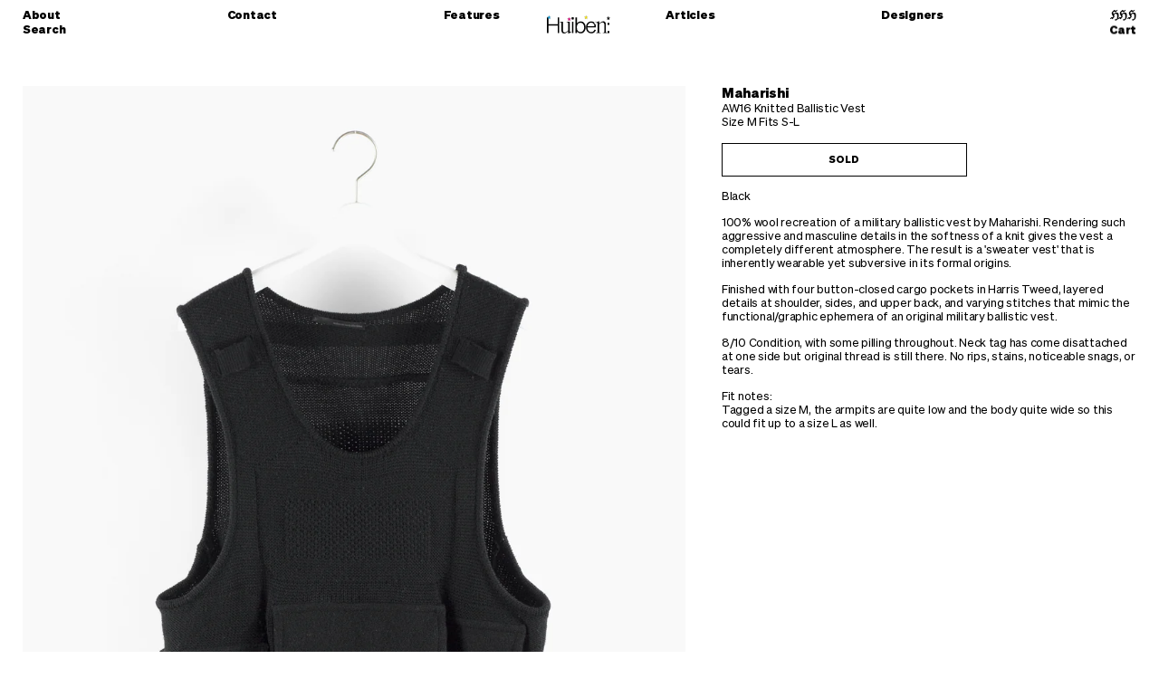

--- FILE ---
content_type: text/html; charset=utf-8
request_url: https://huibenshop.com/products/maharishi-aw16-knitted-ballistic-vest
body_size: 13884
content:
<!doctype html>
<!--[if IE 9]> <html class="ie9 no-js" lang="en"> <![endif]-->
<!--[if (gt IE 9)|!(IE)]><!--> <html class="no-js" lang="en"> <!--<![endif]-->
<head>
  <meta charset="utf-8">
  <meta http-equiv="X-UA-Compatible" content="IE=edge,chrome=1">
  <meta name="viewport" content="width=device-width,initial-scale=1">
  <meta name="theme-color" content="#000000">
  
  
  <link rel="canonical" href="https://huibenshop.com/products/maharishi-aw16-knitted-ballistic-vest">
  
  
    <link rel="shortcut icon" href="//huibenshop.com/cdn/shop/files/huiben-favicon_32x32.png?v=1641089572" type="image/png">
  

  
  <title>
    Maharishi AW16 Knitted Ballistic Vest
    
    
    
      &ndash; HUIBEN
    
  </title>

  
    <meta name="description" content="Black 100% wool recreation of a military ballistic vest by Maharishi. Rendering such aggressive and masculine details in the softness of a knit gives the vest a completely different atmosphere. The result is a &#39;sweater vest&#39; that is inherently wearable yet subversive in its formal origins.  Finished with four button-cl">
  

  <!-- /snippets/social-meta-tags.liquid -->
<meta property="og:site_name" content="HUIBEN">
<meta property="og:url" content="https://huibenshop.com/products/maharishi-aw16-knitted-ballistic-vest">
<meta property="og:title" content="Maharishi AW16 Knitted Ballistic Vest">
<meta property="og:type" content="product">
<meta property="og:description" content="Black 100% wool recreation of a military ballistic vest by Maharishi. Rendering such aggressive and masculine details in the softness of a knit gives the vest a completely different atmosphere. The result is a &#39;sweater vest&#39; that is inherently wearable yet subversive in its formal origins.  Finished with four button-cl"><meta property="og:price:amount" content="650.00">
  <meta property="og:price:currency" content="USD"><meta property="og:image" content="http://huibenshop.com/cdn/shop/products/IMG_3226_1024x1024.jpg?v=1616436386"><meta property="og:image" content="http://huibenshop.com/cdn/shop/products/IMG_3230_1024x1024.jpg?v=1616436386"><meta property="og:image" content="http://huibenshop.com/cdn/shop/products/IMG_3227_1024x1024.jpg?v=1616436386">
<meta property="og:image:secure_url" content="https://huibenshop.com/cdn/shop/products/IMG_3226_1024x1024.jpg?v=1616436386"><meta property="og:image:secure_url" content="https://huibenshop.com/cdn/shop/products/IMG_3230_1024x1024.jpg?v=1616436386"><meta property="og:image:secure_url" content="https://huibenshop.com/cdn/shop/products/IMG_3227_1024x1024.jpg?v=1616436386">

<meta name="twitter:site" content="@">
<meta name="twitter:card" content="summary_large_image">
<meta name="twitter:title" content="Maharishi AW16 Knitted Ballistic Vest">
<meta name="twitter:description" content="Black 100% wool recreation of a military ballistic vest by Maharishi. Rendering such aggressive and masculine details in the softness of a knit gives the vest a completely different atmosphere. The result is a &#39;sweater vest&#39; that is inherently wearable yet subversive in its formal origins.  Finished with four button-cl">


  <link href="//huibenshop.com/cdn/shop/t/1/assets/theme.scss.css?v=132710813897139715371669501641" rel="stylesheet" type="text/css" media="all" />
  

  <link href="//fonts.googleapis.com/css?family=Work+Sans:400,700" rel="stylesheet" type="text/css" media="all" />


  

    <link href="//fonts.googleapis.com/css?family=Work+Sans:400" rel="stylesheet" type="text/css" media="all" />
  



  <script>
    var theme = {
      strings: {
        addToCart: "Add to Cart",
        soldOut: "Sold",
        unavailable: "Unavailable",
        showMore: "Show More",
        showLess: "Show Less"
      },
      moneyFormat: "${{amount}}"
    }

    document.documentElement.className = document.documentElement.className.replace('no-js', 'js');
  </script>

  <!--[if (lte IE 9) ]><script src="//huibenshop.com/cdn/shop/t/1/assets/match-media.min.js?v=22265819453975888031477868926" type="text/javascript"></script><![endif]-->

  

  <!--[if (gt IE 9)|!(IE)]><!--><script src="//huibenshop.com/cdn/shop/t/1/assets/vendor.js?v=136118274122071307521477868926" defer="defer"></script><!--<![endif]-->
  <!--[if lte IE 9]><script src="//huibenshop.com/cdn/shop/t/1/assets/vendor.js?v=136118274122071307521477868926"></script><![endif]-->

  <!--[if (gt IE 9)|!(IE)]><!--><script src="//huibenshop.com/cdn/shop/t/1/assets/theme.js?v=42909186115707379371659484688" defer="defer"></script><!--<![endif]-->
  <!--[if lte IE 9]><script src="//huibenshop.com/cdn/shop/t/1/assets/theme.js?v=42909186115707379371659484688"></script><![endif]-->

  <script src="//huibenshop.com/cdn/shop/t/1/assets/embed.js?v=99433705040655585941486247563" defer="defer" data-dojo-config="usePlainJson: true, isDebug: false"></script>

  <script>window.performance && window.performance.mark && window.performance.mark('shopify.content_for_header.start');</script><meta id="shopify-digital-wallet" name="shopify-digital-wallet" content="/15746111/digital_wallets/dialog">
<meta name="shopify-checkout-api-token" content="75406f2b73ffcb9d75bfb0119382f1c1">
<meta id="in-context-paypal-metadata" data-shop-id="15746111" data-venmo-supported="false" data-environment="production" data-locale="en_US" data-paypal-v4="true" data-currency="USD">
<link rel="alternate" type="application/json+oembed" href="https://huibenshop.com/products/maharishi-aw16-knitted-ballistic-vest.oembed">
<script async="async" src="/checkouts/internal/preloads.js?locale=en-US"></script>
<link rel="preconnect" href="https://shop.app" crossorigin="anonymous">
<script async="async" src="https://shop.app/checkouts/internal/preloads.js?locale=en-US&shop_id=15746111" crossorigin="anonymous"></script>
<script id="apple-pay-shop-capabilities" type="application/json">{"shopId":15746111,"countryCode":"US","currencyCode":"USD","merchantCapabilities":["supports3DS"],"merchantId":"gid:\/\/shopify\/Shop\/15746111","merchantName":"HUIBEN","requiredBillingContactFields":["postalAddress","email"],"requiredShippingContactFields":["postalAddress","email"],"shippingType":"shipping","supportedNetworks":["visa","masterCard","amex","discover","elo","jcb"],"total":{"type":"pending","label":"HUIBEN","amount":"1.00"},"shopifyPaymentsEnabled":true,"supportsSubscriptions":true}</script>
<script id="shopify-features" type="application/json">{"accessToken":"75406f2b73ffcb9d75bfb0119382f1c1","betas":["rich-media-storefront-analytics"],"domain":"huibenshop.com","predictiveSearch":true,"shopId":15746111,"locale":"en"}</script>
<script>var Shopify = Shopify || {};
Shopify.shop = "juntakemycashi.myshopify.com";
Shopify.locale = "en";
Shopify.currency = {"active":"USD","rate":"1.0"};
Shopify.country = "US";
Shopify.theme = {"name":"Huiben World","id":77891717,"schema_name":"Debut","schema_version":"1.0.0","theme_store_id":796,"role":"main"};
Shopify.theme.handle = "null";
Shopify.theme.style = {"id":null,"handle":null};
Shopify.cdnHost = "huibenshop.com/cdn";
Shopify.routes = Shopify.routes || {};
Shopify.routes.root = "/";</script>
<script type="module">!function(o){(o.Shopify=o.Shopify||{}).modules=!0}(window);</script>
<script>!function(o){function n(){var o=[];function n(){o.push(Array.prototype.slice.apply(arguments))}return n.q=o,n}var t=o.Shopify=o.Shopify||{};t.loadFeatures=n(),t.autoloadFeatures=n()}(window);</script>
<script>
  window.ShopifyPay = window.ShopifyPay || {};
  window.ShopifyPay.apiHost = "shop.app\/pay";
  window.ShopifyPay.redirectState = null;
</script>
<script id="shop-js-analytics" type="application/json">{"pageType":"product"}</script>
<script defer="defer" async type="module" src="//huibenshop.com/cdn/shopifycloud/shop-js/modules/v2/client.init-shop-cart-sync_DtuiiIyl.en.esm.js"></script>
<script defer="defer" async type="module" src="//huibenshop.com/cdn/shopifycloud/shop-js/modules/v2/chunk.common_CUHEfi5Q.esm.js"></script>
<script type="module">
  await import("//huibenshop.com/cdn/shopifycloud/shop-js/modules/v2/client.init-shop-cart-sync_DtuiiIyl.en.esm.js");
await import("//huibenshop.com/cdn/shopifycloud/shop-js/modules/v2/chunk.common_CUHEfi5Q.esm.js");

  window.Shopify.SignInWithShop?.initShopCartSync?.({"fedCMEnabled":true,"windoidEnabled":true});

</script>
<script>
  window.Shopify = window.Shopify || {};
  if (!window.Shopify.featureAssets) window.Shopify.featureAssets = {};
  window.Shopify.featureAssets['shop-js'] = {"shop-cart-sync":["modules/v2/client.shop-cart-sync_DFoTY42P.en.esm.js","modules/v2/chunk.common_CUHEfi5Q.esm.js"],"init-fed-cm":["modules/v2/client.init-fed-cm_D2UNy1i2.en.esm.js","modules/v2/chunk.common_CUHEfi5Q.esm.js"],"init-shop-email-lookup-coordinator":["modules/v2/client.init-shop-email-lookup-coordinator_BQEe2rDt.en.esm.js","modules/v2/chunk.common_CUHEfi5Q.esm.js"],"shop-cash-offers":["modules/v2/client.shop-cash-offers_3CTtReFF.en.esm.js","modules/v2/chunk.common_CUHEfi5Q.esm.js","modules/v2/chunk.modal_BewljZkx.esm.js"],"shop-button":["modules/v2/client.shop-button_C6oxCjDL.en.esm.js","modules/v2/chunk.common_CUHEfi5Q.esm.js"],"init-windoid":["modules/v2/client.init-windoid_5pix8xhK.en.esm.js","modules/v2/chunk.common_CUHEfi5Q.esm.js"],"avatar":["modules/v2/client.avatar_BTnouDA3.en.esm.js"],"init-shop-cart-sync":["modules/v2/client.init-shop-cart-sync_DtuiiIyl.en.esm.js","modules/v2/chunk.common_CUHEfi5Q.esm.js"],"shop-toast-manager":["modules/v2/client.shop-toast-manager_BYv_8cH1.en.esm.js","modules/v2/chunk.common_CUHEfi5Q.esm.js"],"pay-button":["modules/v2/client.pay-button_FnF9EIkY.en.esm.js","modules/v2/chunk.common_CUHEfi5Q.esm.js"],"shop-login-button":["modules/v2/client.shop-login-button_CH1KUpOf.en.esm.js","modules/v2/chunk.common_CUHEfi5Q.esm.js","modules/v2/chunk.modal_BewljZkx.esm.js"],"init-customer-accounts-sign-up":["modules/v2/client.init-customer-accounts-sign-up_aj7QGgYS.en.esm.js","modules/v2/client.shop-login-button_CH1KUpOf.en.esm.js","modules/v2/chunk.common_CUHEfi5Q.esm.js","modules/v2/chunk.modal_BewljZkx.esm.js"],"init-shop-for-new-customer-accounts":["modules/v2/client.init-shop-for-new-customer-accounts_NbnYRf_7.en.esm.js","modules/v2/client.shop-login-button_CH1KUpOf.en.esm.js","modules/v2/chunk.common_CUHEfi5Q.esm.js","modules/v2/chunk.modal_BewljZkx.esm.js"],"init-customer-accounts":["modules/v2/client.init-customer-accounts_ppedhqCH.en.esm.js","modules/v2/client.shop-login-button_CH1KUpOf.en.esm.js","modules/v2/chunk.common_CUHEfi5Q.esm.js","modules/v2/chunk.modal_BewljZkx.esm.js"],"shop-follow-button":["modules/v2/client.shop-follow-button_CMIBBa6u.en.esm.js","modules/v2/chunk.common_CUHEfi5Q.esm.js","modules/v2/chunk.modal_BewljZkx.esm.js"],"lead-capture":["modules/v2/client.lead-capture_But0hIyf.en.esm.js","modules/v2/chunk.common_CUHEfi5Q.esm.js","modules/v2/chunk.modal_BewljZkx.esm.js"],"checkout-modal":["modules/v2/client.checkout-modal_BBxc70dQ.en.esm.js","modules/v2/chunk.common_CUHEfi5Q.esm.js","modules/v2/chunk.modal_BewljZkx.esm.js"],"shop-login":["modules/v2/client.shop-login_hM3Q17Kl.en.esm.js","modules/v2/chunk.common_CUHEfi5Q.esm.js","modules/v2/chunk.modal_BewljZkx.esm.js"],"payment-terms":["modules/v2/client.payment-terms_CAtGlQYS.en.esm.js","modules/v2/chunk.common_CUHEfi5Q.esm.js","modules/v2/chunk.modal_BewljZkx.esm.js"]};
</script>
<script>(function() {
  var isLoaded = false;
  function asyncLoad() {
    if (isLoaded) return;
    isLoaded = true;
    var urls = ["https:\/\/cdn-scripts.signifyd.com\/shopify\/script-tag.js?shop=juntakemycashi.myshopify.com"];
    for (var i = 0; i < urls.length; i++) {
      var s = document.createElement('script');
      s.type = 'text/javascript';
      s.async = true;
      s.src = urls[i];
      var x = document.getElementsByTagName('script')[0];
      x.parentNode.insertBefore(s, x);
    }
  };
  if(window.attachEvent) {
    window.attachEvent('onload', asyncLoad);
  } else {
    window.addEventListener('load', asyncLoad, false);
  }
})();</script>
<script id="__st">var __st={"a":15746111,"offset":-28800,"reqid":"bea83c5d-1e5e-48d2-ab46-a0d87ca24902-1767697644","pageurl":"huibenshop.com\/products\/maharishi-aw16-knitted-ballistic-vest","u":"a37c1948d0b6","p":"product","rtyp":"product","rid":6548115324989};</script>
<script>window.ShopifyPaypalV4VisibilityTracking = true;</script>
<script id="captcha-bootstrap">!function(){'use strict';const t='contact',e='account',n='new_comment',o=[[t,t],['blogs',n],['comments',n],[t,'customer']],c=[[e,'customer_login'],[e,'guest_login'],[e,'recover_customer_password'],[e,'create_customer']],r=t=>t.map((([t,e])=>`form[action*='/${t}']:not([data-nocaptcha='true']) input[name='form_type'][value='${e}']`)).join(','),a=t=>()=>t?[...document.querySelectorAll(t)].map((t=>t.form)):[];function s(){const t=[...o],e=r(t);return a(e)}const i='password',u='form_key',d=['recaptcha-v3-token','g-recaptcha-response','h-captcha-response',i],f=()=>{try{return window.sessionStorage}catch{return}},m='__shopify_v',_=t=>t.elements[u];function p(t,e,n=!1){try{const o=window.sessionStorage,c=JSON.parse(o.getItem(e)),{data:r}=function(t){const{data:e,action:n}=t;return t[m]||n?{data:e,action:n}:{data:t,action:n}}(c);for(const[e,n]of Object.entries(r))t.elements[e]&&(t.elements[e].value=n);n&&o.removeItem(e)}catch(o){console.error('form repopulation failed',{error:o})}}const l='form_type',E='cptcha';function T(t){t.dataset[E]=!0}const w=window,h=w.document,L='Shopify',v='ce_forms',y='captcha';let A=!1;((t,e)=>{const n=(g='f06e6c50-85a8-45c8-87d0-21a2b65856fe',I='https://cdn.shopify.com/shopifycloud/storefront-forms-hcaptcha/ce_storefront_forms_captcha_hcaptcha.v1.5.2.iife.js',D={infoText:'Protected by hCaptcha',privacyText:'Privacy',termsText:'Terms'},(t,e,n)=>{const o=w[L][v],c=o.bindForm;if(c)return c(t,g,e,D).then(n);var r;o.q.push([[t,g,e,D],n]),r=I,A||(h.body.append(Object.assign(h.createElement('script'),{id:'captcha-provider',async:!0,src:r})),A=!0)});var g,I,D;w[L]=w[L]||{},w[L][v]=w[L][v]||{},w[L][v].q=[],w[L][y]=w[L][y]||{},w[L][y].protect=function(t,e){n(t,void 0,e),T(t)},Object.freeze(w[L][y]),function(t,e,n,w,h,L){const[v,y,A,g]=function(t,e,n){const i=e?o:[],u=t?c:[],d=[...i,...u],f=r(d),m=r(i),_=r(d.filter((([t,e])=>n.includes(e))));return[a(f),a(m),a(_),s()]}(w,h,L),I=t=>{const e=t.target;return e instanceof HTMLFormElement?e:e&&e.form},D=t=>v().includes(t);t.addEventListener('submit',(t=>{const e=I(t);if(!e)return;const n=D(e)&&!e.dataset.hcaptchaBound&&!e.dataset.recaptchaBound,o=_(e),c=g().includes(e)&&(!o||!o.value);(n||c)&&t.preventDefault(),c&&!n&&(function(t){try{if(!f())return;!function(t){const e=f();if(!e)return;const n=_(t);if(!n)return;const o=n.value;o&&e.removeItem(o)}(t);const e=Array.from(Array(32),(()=>Math.random().toString(36)[2])).join('');!function(t,e){_(t)||t.append(Object.assign(document.createElement('input'),{type:'hidden',name:u})),t.elements[u].value=e}(t,e),function(t,e){const n=f();if(!n)return;const o=[...t.querySelectorAll(`input[type='${i}']`)].map((({name:t})=>t)),c=[...d,...o],r={};for(const[a,s]of new FormData(t).entries())c.includes(a)||(r[a]=s);n.setItem(e,JSON.stringify({[m]:1,action:t.action,data:r}))}(t,e)}catch(e){console.error('failed to persist form',e)}}(e),e.submit())}));const S=(t,e)=>{t&&!t.dataset[E]&&(n(t,e.some((e=>e===t))),T(t))};for(const o of['focusin','change'])t.addEventListener(o,(t=>{const e=I(t);D(e)&&S(e,y())}));const B=e.get('form_key'),M=e.get(l),P=B&&M;t.addEventListener('DOMContentLoaded',(()=>{const t=y();if(P)for(const e of t)e.elements[l].value===M&&p(e,B);[...new Set([...A(),...v().filter((t=>'true'===t.dataset.shopifyCaptcha))])].forEach((e=>S(e,t)))}))}(h,new URLSearchParams(w.location.search),n,t,e,['guest_login'])})(!0,!0)}();</script>
<script integrity="sha256-4kQ18oKyAcykRKYeNunJcIwy7WH5gtpwJnB7kiuLZ1E=" data-source-attribution="shopify.loadfeatures" defer="defer" src="//huibenshop.com/cdn/shopifycloud/storefront/assets/storefront/load_feature-a0a9edcb.js" crossorigin="anonymous"></script>
<script crossorigin="anonymous" defer="defer" src="//huibenshop.com/cdn/shopifycloud/storefront/assets/shopify_pay/storefront-65b4c6d7.js?v=20250812"></script>
<script data-source-attribution="shopify.dynamic_checkout.dynamic.init">var Shopify=Shopify||{};Shopify.PaymentButton=Shopify.PaymentButton||{isStorefrontPortableWallets:!0,init:function(){window.Shopify.PaymentButton.init=function(){};var t=document.createElement("script");t.src="https://huibenshop.com/cdn/shopifycloud/portable-wallets/latest/portable-wallets.en.js",t.type="module",document.head.appendChild(t)}};
</script>
<script data-source-attribution="shopify.dynamic_checkout.buyer_consent">
  function portableWalletsHideBuyerConsent(e){var t=document.getElementById("shopify-buyer-consent"),n=document.getElementById("shopify-subscription-policy-button");t&&n&&(t.classList.add("hidden"),t.setAttribute("aria-hidden","true"),n.removeEventListener("click",e))}function portableWalletsShowBuyerConsent(e){var t=document.getElementById("shopify-buyer-consent"),n=document.getElementById("shopify-subscription-policy-button");t&&n&&(t.classList.remove("hidden"),t.removeAttribute("aria-hidden"),n.addEventListener("click",e))}window.Shopify?.PaymentButton&&(window.Shopify.PaymentButton.hideBuyerConsent=portableWalletsHideBuyerConsent,window.Shopify.PaymentButton.showBuyerConsent=portableWalletsShowBuyerConsent);
</script>
<script data-source-attribution="shopify.dynamic_checkout.cart.bootstrap">document.addEventListener("DOMContentLoaded",(function(){function t(){return document.querySelector("shopify-accelerated-checkout-cart, shopify-accelerated-checkout")}if(t())Shopify.PaymentButton.init();else{new MutationObserver((function(e,n){t()&&(Shopify.PaymentButton.init(),n.disconnect())})).observe(document.body,{childList:!0,subtree:!0})}}));
</script>
<link id="shopify-accelerated-checkout-styles" rel="stylesheet" media="screen" href="https://huibenshop.com/cdn/shopifycloud/portable-wallets/latest/accelerated-checkout-backwards-compat.css" crossorigin="anonymous">
<style id="shopify-accelerated-checkout-cart">
        #shopify-buyer-consent {
  margin-top: 1em;
  display: inline-block;
  width: 100%;
}

#shopify-buyer-consent.hidden {
  display: none;
}

#shopify-subscription-policy-button {
  background: none;
  border: none;
  padding: 0;
  text-decoration: underline;
  font-size: inherit;
  cursor: pointer;
}

#shopify-subscription-policy-button::before {
  box-shadow: none;
}

      </style>

<script>window.performance && window.performance.mark && window.performance.mark('shopify.content_for_header.end');</script>
<link href="https://monorail-edge.shopifysvc.com" rel="dns-prefetch">
<script>(function(){if ("sendBeacon" in navigator && "performance" in window) {try {var session_token_from_headers = performance.getEntriesByType('navigation')[0].serverTiming.find(x => x.name == '_s').description;} catch {var session_token_from_headers = undefined;}var session_cookie_matches = document.cookie.match(/_shopify_s=([^;]*)/);var session_token_from_cookie = session_cookie_matches && session_cookie_matches.length === 2 ? session_cookie_matches[1] : "";var session_token = session_token_from_headers || session_token_from_cookie || "";function handle_abandonment_event(e) {var entries = performance.getEntries().filter(function(entry) {return /monorail-edge.shopifysvc.com/.test(entry.name);});if (!window.abandonment_tracked && entries.length === 0) {window.abandonment_tracked = true;var currentMs = Date.now();var navigation_start = performance.timing.navigationStart;var payload = {shop_id: 15746111,url: window.location.href,navigation_start,duration: currentMs - navigation_start,session_token,page_type: "product"};window.navigator.sendBeacon("https://monorail-edge.shopifysvc.com/v1/produce", JSON.stringify({schema_id: "online_store_buyer_site_abandonment/1.1",payload: payload,metadata: {event_created_at_ms: currentMs,event_sent_at_ms: currentMs}}));}}window.addEventListener('pagehide', handle_abandonment_event);}}());</script>
<script id="web-pixels-manager-setup">(function e(e,d,r,n,o){if(void 0===o&&(o={}),!Boolean(null===(a=null===(i=window.Shopify)||void 0===i?void 0:i.analytics)||void 0===a?void 0:a.replayQueue)){var i,a;window.Shopify=window.Shopify||{};var t=window.Shopify;t.analytics=t.analytics||{};var s=t.analytics;s.replayQueue=[],s.publish=function(e,d,r){return s.replayQueue.push([e,d,r]),!0};try{self.performance.mark("wpm:start")}catch(e){}var l=function(){var e={modern:/Edge?\/(1{2}[4-9]|1[2-9]\d|[2-9]\d{2}|\d{4,})\.\d+(\.\d+|)|Firefox\/(1{2}[4-9]|1[2-9]\d|[2-9]\d{2}|\d{4,})\.\d+(\.\d+|)|Chrom(ium|e)\/(9{2}|\d{3,})\.\d+(\.\d+|)|(Maci|X1{2}).+ Version\/(15\.\d+|(1[6-9]|[2-9]\d|\d{3,})\.\d+)([,.]\d+|)( \(\w+\)|)( Mobile\/\w+|) Safari\/|Chrome.+OPR\/(9{2}|\d{3,})\.\d+\.\d+|(CPU[ +]OS|iPhone[ +]OS|CPU[ +]iPhone|CPU IPhone OS|CPU iPad OS)[ +]+(15[._]\d+|(1[6-9]|[2-9]\d|\d{3,})[._]\d+)([._]\d+|)|Android:?[ /-](13[3-9]|1[4-9]\d|[2-9]\d{2}|\d{4,})(\.\d+|)(\.\d+|)|Android.+Firefox\/(13[5-9]|1[4-9]\d|[2-9]\d{2}|\d{4,})\.\d+(\.\d+|)|Android.+Chrom(ium|e)\/(13[3-9]|1[4-9]\d|[2-9]\d{2}|\d{4,})\.\d+(\.\d+|)|SamsungBrowser\/([2-9]\d|\d{3,})\.\d+/,legacy:/Edge?\/(1[6-9]|[2-9]\d|\d{3,})\.\d+(\.\d+|)|Firefox\/(5[4-9]|[6-9]\d|\d{3,})\.\d+(\.\d+|)|Chrom(ium|e)\/(5[1-9]|[6-9]\d|\d{3,})\.\d+(\.\d+|)([\d.]+$|.*Safari\/(?![\d.]+ Edge\/[\d.]+$))|(Maci|X1{2}).+ Version\/(10\.\d+|(1[1-9]|[2-9]\d|\d{3,})\.\d+)([,.]\d+|)( \(\w+\)|)( Mobile\/\w+|) Safari\/|Chrome.+OPR\/(3[89]|[4-9]\d|\d{3,})\.\d+\.\d+|(CPU[ +]OS|iPhone[ +]OS|CPU[ +]iPhone|CPU IPhone OS|CPU iPad OS)[ +]+(10[._]\d+|(1[1-9]|[2-9]\d|\d{3,})[._]\d+)([._]\d+|)|Android:?[ /-](13[3-9]|1[4-9]\d|[2-9]\d{2}|\d{4,})(\.\d+|)(\.\d+|)|Mobile Safari.+OPR\/([89]\d|\d{3,})\.\d+\.\d+|Android.+Firefox\/(13[5-9]|1[4-9]\d|[2-9]\d{2}|\d{4,})\.\d+(\.\d+|)|Android.+Chrom(ium|e)\/(13[3-9]|1[4-9]\d|[2-9]\d{2}|\d{4,})\.\d+(\.\d+|)|Android.+(UC? ?Browser|UCWEB|U3)[ /]?(15\.([5-9]|\d{2,})|(1[6-9]|[2-9]\d|\d{3,})\.\d+)\.\d+|SamsungBrowser\/(5\.\d+|([6-9]|\d{2,})\.\d+)|Android.+MQ{2}Browser\/(14(\.(9|\d{2,})|)|(1[5-9]|[2-9]\d|\d{3,})(\.\d+|))(\.\d+|)|K[Aa][Ii]OS\/(3\.\d+|([4-9]|\d{2,})\.\d+)(\.\d+|)/},d=e.modern,r=e.legacy,n=navigator.userAgent;return n.match(d)?"modern":n.match(r)?"legacy":"unknown"}(),u="modern"===l?"modern":"legacy",c=(null!=n?n:{modern:"",legacy:""})[u],f=function(e){return[e.baseUrl,"/wpm","/b",e.hashVersion,"modern"===e.buildTarget?"m":"l",".js"].join("")}({baseUrl:d,hashVersion:r,buildTarget:u}),m=function(e){var d=e.version,r=e.bundleTarget,n=e.surface,o=e.pageUrl,i=e.monorailEndpoint;return{emit:function(e){var a=e.status,t=e.errorMsg,s=(new Date).getTime(),l=JSON.stringify({metadata:{event_sent_at_ms:s},events:[{schema_id:"web_pixels_manager_load/3.1",payload:{version:d,bundle_target:r,page_url:o,status:a,surface:n,error_msg:t},metadata:{event_created_at_ms:s}}]});if(!i)return console&&console.warn&&console.warn("[Web Pixels Manager] No Monorail endpoint provided, skipping logging."),!1;try{return self.navigator.sendBeacon.bind(self.navigator)(i,l)}catch(e){}var u=new XMLHttpRequest;try{return u.open("POST",i,!0),u.setRequestHeader("Content-Type","text/plain"),u.send(l),!0}catch(e){return console&&console.warn&&console.warn("[Web Pixels Manager] Got an unhandled error while logging to Monorail."),!1}}}}({version:r,bundleTarget:l,surface:e.surface,pageUrl:self.location.href,monorailEndpoint:e.monorailEndpoint});try{o.browserTarget=l,function(e){var d=e.src,r=e.async,n=void 0===r||r,o=e.onload,i=e.onerror,a=e.sri,t=e.scriptDataAttributes,s=void 0===t?{}:t,l=document.createElement("script"),u=document.querySelector("head"),c=document.querySelector("body");if(l.async=n,l.src=d,a&&(l.integrity=a,l.crossOrigin="anonymous"),s)for(var f in s)if(Object.prototype.hasOwnProperty.call(s,f))try{l.dataset[f]=s[f]}catch(e){}if(o&&l.addEventListener("load",o),i&&l.addEventListener("error",i),u)u.appendChild(l);else{if(!c)throw new Error("Did not find a head or body element to append the script");c.appendChild(l)}}({src:f,async:!0,onload:function(){if(!function(){var e,d;return Boolean(null===(d=null===(e=window.Shopify)||void 0===e?void 0:e.analytics)||void 0===d?void 0:d.initialized)}()){var d=window.webPixelsManager.init(e)||void 0;if(d){var r=window.Shopify.analytics;r.replayQueue.forEach((function(e){var r=e[0],n=e[1],o=e[2];d.publishCustomEvent(r,n,o)})),r.replayQueue=[],r.publish=d.publishCustomEvent,r.visitor=d.visitor,r.initialized=!0}}},onerror:function(){return m.emit({status:"failed",errorMsg:"".concat(f," has failed to load")})},sri:function(e){var d=/^sha384-[A-Za-z0-9+/=]+$/;return"string"==typeof e&&d.test(e)}(c)?c:"",scriptDataAttributes:o}),m.emit({status:"loading"})}catch(e){m.emit({status:"failed",errorMsg:(null==e?void 0:e.message)||"Unknown error"})}}})({shopId: 15746111,storefrontBaseUrl: "https://huibenshop.com",extensionsBaseUrl: "https://extensions.shopifycdn.com/cdn/shopifycloud/web-pixels-manager",monorailEndpoint: "https://monorail-edge.shopifysvc.com/unstable/produce_batch",surface: "storefront-renderer",enabledBetaFlags: ["2dca8a86","a0d5f9d2"],webPixelsConfigList: [{"id":"177176637","configuration":"{\"pixel_id\":\"314083309898289\",\"pixel_type\":\"facebook_pixel\",\"metaapp_system_user_token\":\"-\"}","eventPayloadVersion":"v1","runtimeContext":"OPEN","scriptVersion":"ca16bc87fe92b6042fbaa3acc2fbdaa6","type":"APP","apiClientId":2329312,"privacyPurposes":["ANALYTICS","MARKETING","SALE_OF_DATA"],"dataSharingAdjustments":{"protectedCustomerApprovalScopes":["read_customer_address","read_customer_email","read_customer_name","read_customer_personal_data","read_customer_phone"]}},{"id":"79331389","eventPayloadVersion":"v1","runtimeContext":"LAX","scriptVersion":"1","type":"CUSTOM","privacyPurposes":["ANALYTICS"],"name":"Google Analytics tag (migrated)"},{"id":"shopify-app-pixel","configuration":"{}","eventPayloadVersion":"v1","runtimeContext":"STRICT","scriptVersion":"0450","apiClientId":"shopify-pixel","type":"APP","privacyPurposes":["ANALYTICS","MARKETING"]},{"id":"shopify-custom-pixel","eventPayloadVersion":"v1","runtimeContext":"LAX","scriptVersion":"0450","apiClientId":"shopify-pixel","type":"CUSTOM","privacyPurposes":["ANALYTICS","MARKETING"]}],isMerchantRequest: false,initData: {"shop":{"name":"HUIBEN","paymentSettings":{"currencyCode":"USD"},"myshopifyDomain":"juntakemycashi.myshopify.com","countryCode":"US","storefrontUrl":"https:\/\/huibenshop.com"},"customer":null,"cart":null,"checkout":null,"productVariants":[{"price":{"amount":650.0,"currencyCode":"USD"},"product":{"title":"Maharishi AW16 Knitted Ballistic Vest","vendor":"Maharishi","id":"6548115324989","untranslatedTitle":"Maharishi AW16 Knitted Ballistic Vest","url":"\/products\/maharishi-aw16-knitted-ballistic-vest","type":"Outerwear"},"id":"39269709643837","image":{"src":"\/\/huibenshop.com\/cdn\/shop\/products\/IMG_3226.jpg?v=1616436386"},"sku":"","title":"M S-L","untranslatedTitle":"M S-L"}],"purchasingCompany":null},},"https://huibenshop.com/cdn","cd383123w9549d7e6pcdbda493m4fa997b6",{"modern":"","legacy":""},{"shopId":"15746111","storefrontBaseUrl":"https:\/\/huibenshop.com","extensionBaseUrl":"https:\/\/extensions.shopifycdn.com\/cdn\/shopifycloud\/web-pixels-manager","surface":"storefront-renderer","enabledBetaFlags":"[\"2dca8a86\", \"a0d5f9d2\"]","isMerchantRequest":"false","hashVersion":"cd383123w9549d7e6pcdbda493m4fa997b6","publish":"custom","events":"[[\"page_viewed\",{}],[\"product_viewed\",{\"productVariant\":{\"price\":{\"amount\":650.0,\"currencyCode\":\"USD\"},\"product\":{\"title\":\"Maharishi AW16 Knitted Ballistic Vest\",\"vendor\":\"Maharishi\",\"id\":\"6548115324989\",\"untranslatedTitle\":\"Maharishi AW16 Knitted Ballistic Vest\",\"url\":\"\/products\/maharishi-aw16-knitted-ballistic-vest\",\"type\":\"Outerwear\"},\"id\":\"39269709643837\",\"image\":{\"src\":\"\/\/huibenshop.com\/cdn\/shop\/products\/IMG_3226.jpg?v=1616436386\"},\"sku\":\"\",\"title\":\"M S-L\",\"untranslatedTitle\":\"M S-L\"}}]]"});</script><script>
  window.ShopifyAnalytics = window.ShopifyAnalytics || {};
  window.ShopifyAnalytics.meta = window.ShopifyAnalytics.meta || {};
  window.ShopifyAnalytics.meta.currency = 'USD';
  var meta = {"product":{"id":6548115324989,"gid":"gid:\/\/shopify\/Product\/6548115324989","vendor":"Maharishi","type":"Outerwear","handle":"maharishi-aw16-knitted-ballistic-vest","variants":[{"id":39269709643837,"price":65000,"name":"Maharishi AW16 Knitted Ballistic Vest - M S-L","public_title":"M S-L","sku":""}],"remote":false},"page":{"pageType":"product","resourceType":"product","resourceId":6548115324989,"requestId":"bea83c5d-1e5e-48d2-ab46-a0d87ca24902-1767697644"}};
  for (var attr in meta) {
    window.ShopifyAnalytics.meta[attr] = meta[attr];
  }
</script>
<script class="analytics">
  (function () {
    var customDocumentWrite = function(content) {
      var jquery = null;

      if (window.jQuery) {
        jquery = window.jQuery;
      } else if (window.Checkout && window.Checkout.$) {
        jquery = window.Checkout.$;
      }

      if (jquery) {
        jquery('body').append(content);
      }
    };

    var hasLoggedConversion = function(token) {
      if (token) {
        return document.cookie.indexOf('loggedConversion=' + token) !== -1;
      }
      return false;
    }

    var setCookieIfConversion = function(token) {
      if (token) {
        var twoMonthsFromNow = new Date(Date.now());
        twoMonthsFromNow.setMonth(twoMonthsFromNow.getMonth() + 2);

        document.cookie = 'loggedConversion=' + token + '; expires=' + twoMonthsFromNow;
      }
    }

    var trekkie = window.ShopifyAnalytics.lib = window.trekkie = window.trekkie || [];
    if (trekkie.integrations) {
      return;
    }
    trekkie.methods = [
      'identify',
      'page',
      'ready',
      'track',
      'trackForm',
      'trackLink'
    ];
    trekkie.factory = function(method) {
      return function() {
        var args = Array.prototype.slice.call(arguments);
        args.unshift(method);
        trekkie.push(args);
        return trekkie;
      };
    };
    for (var i = 0; i < trekkie.methods.length; i++) {
      var key = trekkie.methods[i];
      trekkie[key] = trekkie.factory(key);
    }
    trekkie.load = function(config) {
      trekkie.config = config || {};
      trekkie.config.initialDocumentCookie = document.cookie;
      var first = document.getElementsByTagName('script')[0];
      var script = document.createElement('script');
      script.type = 'text/javascript';
      script.onerror = function(e) {
        var scriptFallback = document.createElement('script');
        scriptFallback.type = 'text/javascript';
        scriptFallback.onerror = function(error) {
                var Monorail = {
      produce: function produce(monorailDomain, schemaId, payload) {
        var currentMs = new Date().getTime();
        var event = {
          schema_id: schemaId,
          payload: payload,
          metadata: {
            event_created_at_ms: currentMs,
            event_sent_at_ms: currentMs
          }
        };
        return Monorail.sendRequest("https://" + monorailDomain + "/v1/produce", JSON.stringify(event));
      },
      sendRequest: function sendRequest(endpointUrl, payload) {
        // Try the sendBeacon API
        if (window && window.navigator && typeof window.navigator.sendBeacon === 'function' && typeof window.Blob === 'function' && !Monorail.isIos12()) {
          var blobData = new window.Blob([payload], {
            type: 'text/plain'
          });

          if (window.navigator.sendBeacon(endpointUrl, blobData)) {
            return true;
          } // sendBeacon was not successful

        } // XHR beacon

        var xhr = new XMLHttpRequest();

        try {
          xhr.open('POST', endpointUrl);
          xhr.setRequestHeader('Content-Type', 'text/plain');
          xhr.send(payload);
        } catch (e) {
          console.log(e);
        }

        return false;
      },
      isIos12: function isIos12() {
        return window.navigator.userAgent.lastIndexOf('iPhone; CPU iPhone OS 12_') !== -1 || window.navigator.userAgent.lastIndexOf('iPad; CPU OS 12_') !== -1;
      }
    };
    Monorail.produce('monorail-edge.shopifysvc.com',
      'trekkie_storefront_load_errors/1.1',
      {shop_id: 15746111,
      theme_id: 77891717,
      app_name: "storefront",
      context_url: window.location.href,
      source_url: "//huibenshop.com/cdn/s/trekkie.storefront.8f32c7f0b513e73f3235c26245676203e1209161.min.js"});

        };
        scriptFallback.async = true;
        scriptFallback.src = '//huibenshop.com/cdn/s/trekkie.storefront.8f32c7f0b513e73f3235c26245676203e1209161.min.js';
        first.parentNode.insertBefore(scriptFallback, first);
      };
      script.async = true;
      script.src = '//huibenshop.com/cdn/s/trekkie.storefront.8f32c7f0b513e73f3235c26245676203e1209161.min.js';
      first.parentNode.insertBefore(script, first);
    };
    trekkie.load(
      {"Trekkie":{"appName":"storefront","development":false,"defaultAttributes":{"shopId":15746111,"isMerchantRequest":null,"themeId":77891717,"themeCityHash":"9097859293719755981","contentLanguage":"en","currency":"USD","eventMetadataId":"484d175e-38f7-4435-8dac-0ef4df1e43cf"},"isServerSideCookieWritingEnabled":true,"monorailRegion":"shop_domain","enabledBetaFlags":["65f19447"]},"Session Attribution":{},"S2S":{"facebookCapiEnabled":true,"source":"trekkie-storefront-renderer","apiClientId":580111}}
    );

    var loaded = false;
    trekkie.ready(function() {
      if (loaded) return;
      loaded = true;

      window.ShopifyAnalytics.lib = window.trekkie;

      var originalDocumentWrite = document.write;
      document.write = customDocumentWrite;
      try { window.ShopifyAnalytics.merchantGoogleAnalytics.call(this); } catch(error) {};
      document.write = originalDocumentWrite;

      window.ShopifyAnalytics.lib.page(null,{"pageType":"product","resourceType":"product","resourceId":6548115324989,"requestId":"bea83c5d-1e5e-48d2-ab46-a0d87ca24902-1767697644","shopifyEmitted":true});

      var match = window.location.pathname.match(/checkouts\/(.+)\/(thank_you|post_purchase)/)
      var token = match? match[1]: undefined;
      if (!hasLoggedConversion(token)) {
        setCookieIfConversion(token);
        window.ShopifyAnalytics.lib.track("Viewed Product",{"currency":"USD","variantId":39269709643837,"productId":6548115324989,"productGid":"gid:\/\/shopify\/Product\/6548115324989","name":"Maharishi AW16 Knitted Ballistic Vest - M S-L","price":"650.00","sku":"","brand":"Maharishi","variant":"M S-L","category":"Outerwear","nonInteraction":true,"remote":false},undefined,undefined,{"shopifyEmitted":true});
      window.ShopifyAnalytics.lib.track("monorail:\/\/trekkie_storefront_viewed_product\/1.1",{"currency":"USD","variantId":39269709643837,"productId":6548115324989,"productGid":"gid:\/\/shopify\/Product\/6548115324989","name":"Maharishi AW16 Knitted Ballistic Vest - M S-L","price":"650.00","sku":"","brand":"Maharishi","variant":"M S-L","category":"Outerwear","nonInteraction":true,"remote":false,"referer":"https:\/\/huibenshop.com\/products\/maharishi-aw16-knitted-ballistic-vest"});
      }
    });


        var eventsListenerScript = document.createElement('script');
        eventsListenerScript.async = true;
        eventsListenerScript.src = "//huibenshop.com/cdn/shopifycloud/storefront/assets/shop_events_listener-3da45d37.js";
        document.getElementsByTagName('head')[0].appendChild(eventsListenerScript);

})();</script>
  <script>
  if (!window.ga || (window.ga && typeof window.ga !== 'function')) {
    window.ga = function ga() {
      (window.ga.q = window.ga.q || []).push(arguments);
      if (window.Shopify && window.Shopify.analytics && typeof window.Shopify.analytics.publish === 'function') {
        window.Shopify.analytics.publish("ga_stub_called", {}, {sendTo: "google_osp_migration"});
      }
      console.error("Shopify's Google Analytics stub called with:", Array.from(arguments), "\nSee https://help.shopify.com/manual/promoting-marketing/pixels/pixel-migration#google for more information.");
    };
    if (window.Shopify && window.Shopify.analytics && typeof window.Shopify.analytics.publish === 'function') {
      window.Shopify.analytics.publish("ga_stub_initialized", {}, {sendTo: "google_osp_migration"});
    }
  }
</script>
<script
  defer
  src="https://huibenshop.com/cdn/shopifycloud/perf-kit/shopify-perf-kit-2.1.2.min.js"
  data-application="storefront-renderer"
  data-shop-id="15746111"
  data-render-region="gcp-us-central1"
  data-page-type="product"
  data-theme-instance-id="77891717"
  data-theme-name="Debut"
  data-theme-version="1.0.0"
  data-monorail-region="shop_domain"
  data-resource-timing-sampling-rate="10"
  data-shs="true"
  data-shs-beacon="true"
  data-shs-export-with-fetch="true"
  data-shs-logs-sample-rate="1"
  data-shs-beacon-endpoint="https://huibenshop.com/api/collect"
></script>
</head>

<body class="template-product">

  <a class="in-page-link visually-hidden skip-link" href="#MainContent">Skip to content</a>

  <div id="SearchDrawer" class="search-bar drawer drawer--top">
    <div class="search-bar__table">
      <div class="search-bar__table-cell search-bar__form-wrapper">
        <form class="search search-bar__form" action="/search" method="get" role="search">
          <button class="search-bar__submit search__submit btn--link" type="submit">
            Search
            <span class="icon__fallback-text">Submit</span>
          </button>
          <input class="search__input search-bar__input" type="search" name="q" value="" placeholder="Search" aria-label="Search">
        </form>
      </div>
      <div class="search-bar__table-cell text-right">
        <button type="button" class="btn--link search-bar__close js-drawer-close">
          <svg aria-hidden="true" focusable="false" role="presentation" class="icon icon-close" viewBox="0 0 37 40"><path d="M21.3 23l11-11c.8-.8.8-2 0-2.8-.8-.8-2-.8-2.8 0l-11 11-11-11c-.8-.8-2-.8-2.8 0-.8.8-.8 2 0 2.8l11 11-11 11c-.8.8-.8 2 0 2.8.4.4.9.6 1.4.6s1-.2 1.4-.6l11-11 11 11c.4.4.9.6 1.4.6s1-.2 1.4-.6c.8-.8.8-2 0-2.8l-11-11z"/></svg>
          <span class="icon__fallback-text">Close search</span>
        </button>
      </div>
    </div>
  </div>

  <div id="shopify-section-header" class="shopify-section">

<div data-section-id="header" data-section-type="header-section">
  <nav class="mobile-nav-wrapper medium-up--hide" role="navigation">
    <ul id="MobileNav" class="mobile-nav">
      
<li class="mobile-nav__item border-bottom">
          
            <a href="/pages/about" class="mobile-nav__link">
              About
            </a>
          
        </li>
      
<li class="mobile-nav__item border-bottom">
          
            <a href="/pages/contact" class="mobile-nav__link">
              Contact
            </a>
          
        </li>
      
<li class="mobile-nav__item border-bottom">
          
            <a href="/blogs/features" class="mobile-nav__link">
              Features
            </a>
          
        </li>
      
<li class="mobile-nav__item border-bottom">
          
            <a href="/blogs/articles" class="mobile-nav__link">
              Articles
            </a>
          
        </li>
      
<li class="mobile-nav__item border-bottom">
          
            <a href="/pages/designers" class="mobile-nav__link">
              Designers
            </a>
          
        </li>
      
<li class="mobile-nav__item">
          
            <a href="#" class="mobile-nav__link">
              ℌℌℌ
            </a>
          
        </li>
      
    </ul>
  </nav>

  

  <header class="site-header logo--center" role="banner">
    <div class="grid grid--no-gutters grid--table">
      
        <div class="grid__item small--hide medium-up--one-third">
          <div class="site-header__search">
            <form action="/search" method="get" class="search-header search" role="search">
  <input class="search-header__input search__input"
    type="search"
    name="q"
    aria-label="Search">
  <button class="search-header__submit search__submit btn--link" type="submit">
    Search
    <span class="icon__fallback-text">Submit</span>
  </button>
</form>

          </div>
        </div>
      

      

      <div class="grid__item medium-up--one-third logo-align--center">
        
        
          <div class="h2 site-header__logo" itemscope itemtype="http://schema.org/Organization">
        
          <a href="/" class="site-header__logo-image site-header__logo-image--centered">
          
          <img src="//huibenshop.com/cdn/shop/t/1/assets/huiben-logo.svg?v=93657428786994598601659485745" 
               alt="HUIBEN"
               style="max-width: 70px">
        </a>
        
          </h1>
        
      </div>

      

      <div class="grid__item medium-up--one-third text-right site-header__icons">
        <div class="site-header__icons-wrapper">
          

          <button type="button" class="btn--link site-header__search-toggle js-drawer-open-top medium-up--hide">
            Search
            <span class="icon__fallback-text">Search</span>
          </button>

          <a href="/cart" class="site-header__cart">
            Cart
            <span class="visually-hidden">Cart</span>
            <span class="icon__fallback-text">Cart</span>
            
          </a>

          <button type="button" class="btn--link site-header__menu js-mobile-nav-toggle mobile-nav--open">
            Menu
            <svg aria-hidden="true" focusable="false" role="presentation" class="icon icon-close" viewBox="0 0 37 40"><path d="M21.3 23l11-11c.8-.8.8-2 0-2.8-.8-.8-2-.8-2.8 0l-11 11-11-11c-.8-.8-2-.8-2.8 0-.8.8-.8 2 0 2.8l11 11-11 11c-.8.8-.8 2 0 2.8.4.4.9.6 1.4.6s1-.2 1.4-.6l11-11 11 11c.4.4.9.6 1.4.6s1-.2 1.4-.6c.8-.8.8-2 0-2.8l-11-11z"/></svg>
            <span class="icon__fallback-text">expand/collapse</span>
          </button>
        </div>

      </div>
    </div>
  </header>

  
  <nav class="small--hide border-bottom" id="AccessibleNav" role="navigation">
    <ul class="site-nav list--inline site-nav--centered" id="SiteNav">
  

      <li >
        <a href="/pages/about" class="site-nav__link site-nav__link--main">About</a>
      </li>
    
  

      <li >
        <a href="/pages/contact" class="site-nav__link site-nav__link--main">Contact</a>
      </li>
    
  

      <li >
        <a href="/blogs/features" class="site-nav__link site-nav__link--main">Features</a>
      </li>
    
  

      <li >
        <a href="/blogs/articles" class="site-nav__link site-nav__link--main">Articles</a>
      </li>
    
  

      <li >
        <a href="/pages/designers" class="site-nav__link site-nav__link--main">Designers</a>
      </li>
    
  

      <li >
        <a href="#" class="site-nav__link site-nav__link--main">ℌℌℌ</a>
      </li>
    
  
</ul>

  </nav>
  
  <style>
    
      .site-header__logo-image {
        max-width: 140px;
      }
    

    
  </style>
</div>


</div>

  <div class="page-container" id="PageContainer">

    <main class="main-content" id="MainContent" role="main">
      

<div id="shopify-section-product-template" class="shopify-section"><div class="product-template__container page-width" itemscope itemtype="http://schema.org/Product" id="ProductSection-product-template" data-section-id="product-template" data-section-type="product" data-enable-history-state="true">
  <meta itemprop="name" content="Maharishi AW16 Knitted Ballistic Vest">
  <meta itemprop="url" content="https://huibenshop.com/products/maharishi-aw16-knitted-ballistic-vest">
  <meta itemprop="image" content="//huibenshop.com/cdn/shop/products/IMG_3226_400x.jpg?v=1616436386">
  
  

  


  <div class="grid product-single">
    <div class="grid__item product-single__photos medium-up--three-fifths"><div class="product-single__photo-full product-single__photo product-single__photo--has-thumbnails" >
        
          <div class="product-single__photos--full">
<!--             <a href="//huibenshop.com/cdn/shop/products/IMG_3226_2048x.jpg?v=1616436386"><img src="//huibenshop.com/cdn/shop/products/IMG_3226_1000x.jpg?v=1616436386" alt="Maharishi AW16 Knitted Ballistic Vest" class="product-featured-img"></a> -->
            <a href="//huibenshop.com/cdn/shop/products/IMG_3226_2048x.jpg?v=1616436386"><img src="//huibenshop.com/cdn/shop/products/IMG_3226_1000x.jpg?v=1616436386" alt="Maharishi AW16 Knitted Ballistic Vest" class="product-featured-img"></a>
          </div>
        
          <div class="product-single__photos--full">
<!--             <a href="//huibenshop.com/cdn/shop/products/IMG_3230_2048x.jpg?v=1616436386"><img src="//huibenshop.com/cdn/shop/products/IMG_3230_1000x.jpg?v=1616436386" alt="Maharishi AW16 Knitted Ballistic Vest" class="product-featured-img"></a> -->
            <a href="//huibenshop.com/cdn/shop/products/IMG_3230_2048x.jpg?v=1616436386"><img src="//huibenshop.com/cdn/shop/products/IMG_3230_1000x.jpg?v=1616436386" alt="Maharishi AW16 Knitted Ballistic Vest" class="product-featured-img"></a>
          </div>
        
          <div class="product-single__photos--full">
<!--             <a href="//huibenshop.com/cdn/shop/products/IMG_3227_2048x.jpg?v=1616436386"><img src="//huibenshop.com/cdn/shop/products/IMG_3227_1000x.jpg?v=1616436386" alt="Maharishi AW16 Knitted Ballistic Vest" class="product-featured-img"></a> -->
            <a href="//huibenshop.com/cdn/shop/products/IMG_3227_2048x.jpg?v=1616436386"><img src="//huibenshop.com/cdn/shop/products/IMG_3227_1000x.jpg?v=1616436386" alt="Maharishi AW16 Knitted Ballistic Vest" class="product-featured-img"></a>
          </div>
        
          <div class="product-single__photos--full">
<!--             <a href="//huibenshop.com/cdn/shop/products/IMG_3228_2048x.jpg?v=1616436386"><img src="//huibenshop.com/cdn/shop/products/IMG_3228_1000x.jpg?v=1616436386" alt="Maharishi AW16 Knitted Ballistic Vest" class="product-featured-img"></a> -->
            <a href="//huibenshop.com/cdn/shop/products/IMG_3228_2048x.jpg?v=1616436386"><img src="//huibenshop.com/cdn/shop/products/IMG_3228_1000x.jpg?v=1616436386" alt="Maharishi AW16 Knitted Ballistic Vest" class="product-featured-img"></a>
          </div>
        
          <div class="product-single__photos--full">
<!--             <a href="//huibenshop.com/cdn/shop/products/IMG_3229_2048x.jpg?v=1616436387"><img src="//huibenshop.com/cdn/shop/products/IMG_3229_1000x.jpg?v=1616436387" alt="Maharishi AW16 Knitted Ballistic Vest" class="product-featured-img"></a> -->
            <a href="//huibenshop.com/cdn/shop/products/IMG_3229_2048x.jpg?v=1616436387"><img src="//huibenshop.com/cdn/shop/products/IMG_3229_1000x.jpg?v=1616436387" alt="Maharishi AW16 Knitted Ballistic Vest" class="product-featured-img"></a>
          </div>
        
          <div class="product-single__photos--full">
<!--             <a href="//huibenshop.com/cdn/shop/products/IMG_3231_2048x.jpg?v=1616436387"><img src="//huibenshop.com/cdn/shop/products/IMG_3231_1000x.jpg?v=1616436387" alt="Maharishi AW16 Knitted Ballistic Vest" class="product-featured-img"></a> -->
            <a href="//huibenshop.com/cdn/shop/products/IMG_3231_2048x.jpg?v=1616436387"><img src="//huibenshop.com/cdn/shop/products/IMG_3231_1000x.jpg?v=1616436387" alt="Maharishi AW16 Knitted Ballistic Vest" class="product-featured-img"></a>
          </div>
        
          <div class="product-single__photos--full">
<!--             <a href="//huibenshop.com/cdn/shop/products/IMG_3232_2048x.jpg?v=1616436387"><img src="//huibenshop.com/cdn/shop/products/IMG_3232_1000x.jpg?v=1616436387" alt="Maharishi AW16 Knitted Ballistic Vest" class="product-featured-img"></a> -->
            <a href="//huibenshop.com/cdn/shop/products/IMG_3232_2048x.jpg?v=1616436387"><img src="//huibenshop.com/cdn/shop/products/IMG_3232_1000x.jpg?v=1616436387" alt="Maharishi AW16 Knitted Ballistic Vest" class="product-featured-img"></a>
          </div>
        
          <div class="product-single__photos--full">
<!--             <a href="//huibenshop.com/cdn/shop/products/IMG_3233_2048x.jpg?v=1616436387"><img src="//huibenshop.com/cdn/shop/products/IMG_3233_1000x.jpg?v=1616436387" alt="Maharishi AW16 Knitted Ballistic Vest" class="product-featured-img"></a> -->
            <a href="//huibenshop.com/cdn/shop/products/IMG_3233_2048x.jpg?v=1616436387"><img src="//huibenshop.com/cdn/shop/products/IMG_3233_1000x.jpg?v=1616436387" alt="Maharishi AW16 Knitted Ballistic Vest" class="product-featured-img"></a>
          </div>
        
      </div>
      
      <div class="product-single__photo-mobile product-single__photo product-single__photo--has-thumbnails" >
        <div class="product-single__photos--full">
          <img src="//huibenshop.com/cdn/shop/products/IMG_3226_1000x.jpg?v=1616436386" alt="Maharishi AW16 Knitted Ballistic Vest" id="FeaturedImage-product-template" class="product-featured-img">
        </div>
      </div>

      
        

        <div class="thumbnails-wrapper thumbnails-slider--active">
          
            <button type="button" class="btn btn--link medium-up--hide thumbnails-slider__btn thumbnails-slider__prev thumbnails-slider__prev--product-template">
              <svg aria-hidden="true" focusable="false" role="presentation" class="icon icon-chevron-left" viewBox="0 0 284.49 498.98"><defs><style>.cls-1{fill:#231f20}</style></defs><path class="cls-1" d="M437.67 129.51a35 35 0 0 1 24.75 59.75L272.67 379l189.75 189.74a35 35 0 1 1-49.5 49.5L198.43 403.75a35 35 0 0 1 0-49.5l214.49-214.49a34.89 34.89 0 0 1 24.75-10.25z" transform="translate(-188.18 -129.51)"/></svg>
              <span class="icon__fallback-text">Previous slide</span>
            </button>
          
          <ul class="grid grid--uniform product-single__thumbnails product-single__thumbnails-product-template">
            
              <li class="grid__item medium-up--one-quarter product-single__thumbnails-item">
                <a
                  href="//huibenshop.com/cdn/shop/products/IMG_3226_1000x.jpg?v=1616436386"
                    class="text-link product-single__thumbnail product-single__thumbnail--product-template"
                    >
                    <img class="product-single__thumbnail-image" src="//huibenshop.com/cdn/shop/products/IMG_3226_160x.jpg?v=1616436386" alt="Maharishi AW16 Knitted Ballistic Vest">
                </a>
              </li>
            
              <li class="grid__item medium-up--one-quarter product-single__thumbnails-item">
                <a
                  href="//huibenshop.com/cdn/shop/products/IMG_3230_1000x.jpg?v=1616436386"
                    class="text-link product-single__thumbnail product-single__thumbnail--product-template"
                    >
                    <img class="product-single__thumbnail-image" src="//huibenshop.com/cdn/shop/products/IMG_3230_160x.jpg?v=1616436386" alt="Maharishi AW16 Knitted Ballistic Vest">
                </a>
              </li>
            
              <li class="grid__item medium-up--one-quarter product-single__thumbnails-item">
                <a
                  href="//huibenshop.com/cdn/shop/products/IMG_3227_1000x.jpg?v=1616436386"
                    class="text-link product-single__thumbnail product-single__thumbnail--product-template"
                    >
                    <img class="product-single__thumbnail-image" src="//huibenshop.com/cdn/shop/products/IMG_3227_160x.jpg?v=1616436386" alt="Maharishi AW16 Knitted Ballistic Vest">
                </a>
              </li>
            
              <li class="grid__item medium-up--one-quarter product-single__thumbnails-item">
                <a
                  href="//huibenshop.com/cdn/shop/products/IMG_3228_1000x.jpg?v=1616436386"
                    class="text-link product-single__thumbnail product-single__thumbnail--product-template"
                    >
                    <img class="product-single__thumbnail-image" src="//huibenshop.com/cdn/shop/products/IMG_3228_160x.jpg?v=1616436386" alt="Maharishi AW16 Knitted Ballistic Vest">
                </a>
              </li>
            
              <li class="grid__item medium-up--one-quarter product-single__thumbnails-item">
                <a
                  href="//huibenshop.com/cdn/shop/products/IMG_3229_1000x.jpg?v=1616436387"
                    class="text-link product-single__thumbnail product-single__thumbnail--product-template"
                    >
                    <img class="product-single__thumbnail-image" src="//huibenshop.com/cdn/shop/products/IMG_3229_160x.jpg?v=1616436387" alt="Maharishi AW16 Knitted Ballistic Vest">
                </a>
              </li>
            
              <li class="grid__item medium-up--one-quarter product-single__thumbnails-item">
                <a
                  href="//huibenshop.com/cdn/shop/products/IMG_3231_1000x.jpg?v=1616436387"
                    class="text-link product-single__thumbnail product-single__thumbnail--product-template"
                    >
                    <img class="product-single__thumbnail-image" src="//huibenshop.com/cdn/shop/products/IMG_3231_160x.jpg?v=1616436387" alt="Maharishi AW16 Knitted Ballistic Vest">
                </a>
              </li>
            
              <li class="grid__item medium-up--one-quarter product-single__thumbnails-item">
                <a
                  href="//huibenshop.com/cdn/shop/products/IMG_3232_1000x.jpg?v=1616436387"
                    class="text-link product-single__thumbnail product-single__thumbnail--product-template"
                    >
                    <img class="product-single__thumbnail-image" src="//huibenshop.com/cdn/shop/products/IMG_3232_160x.jpg?v=1616436387" alt="Maharishi AW16 Knitted Ballistic Vest">
                </a>
              </li>
            
              <li class="grid__item medium-up--one-quarter product-single__thumbnails-item">
                <a
                  href="//huibenshop.com/cdn/shop/products/IMG_3233_1000x.jpg?v=1616436387"
                    class="text-link product-single__thumbnail product-single__thumbnail--product-template"
                    >
                    <img class="product-single__thumbnail-image" src="//huibenshop.com/cdn/shop/products/IMG_3233_160x.jpg?v=1616436387" alt="Maharishi AW16 Knitted Ballistic Vest">
                </a>
              </li>
            
          </ul>
          
            <button type="button" class="btn btn--link medium-up--hide thumbnails-slider__btn thumbnails-slider__next thumbnails-slider__next--product-template">
              <svg aria-hidden="true" focusable="false" role="presentation" class="icon icon-chevron-right" viewBox="0 0 284.49 498.98"><defs><style>.cls-1{fill:#231f20}</style></defs><path class="cls-1" d="M223.18 628.49a35 35 0 0 1-24.75-59.75L388.17 379 198.43 189.26a35 35 0 0 1 49.5-49.5l214.49 214.49a35 35 0 0 1 0 49.5L247.93 618.24a34.89 34.89 0 0 1-24.75 10.25z" transform="translate(-188.18 -129.51)"/></svg>
              <span class="icon__fallback-text">Next slide</span>
            </button>
          
        </div>
      


    </div>

    <div class="grid__item medium-up--two-fifths">
      <div class="product-single__meta">
        
        
          <h2 class="product-vendor-title"><a itemprop="brand" class="product-single__vendor" href="https://huibenshop.com/collections/maharishi">Maharishi</a></h2>
        
        
        <p itemprop="name" class="product-single__title"> AW16 Knitted Ballistic Vest</p>
        
          
            
            
            <p itemprop="name" class="product-single__title">
                
                  Size M
                
                
                Fits
                
                  
                
                   
                    S-L 
                  
                
                
              </p>
            
          
        

        <div itemprop="offers" itemscope itemtype="http://schema.org/Offer">
          <meta itemprop="priceCurrency" content="USD">

          <link itemprop="availability" href="http://schema.org/OutOfStock">

          <p class="product-single__price product-single__price-product-template product-price--sold-out">
            
          </p>
          
          
          
          
          
          <form action="/cart/add" method="post" enctype="multipart/form-data" class="product-form product-form-product-template" data-section="product-template">
            <select name="id" id="ProductSelect-product-template" data-section="product-template" class="product-form__variants no-js">
              
                
                  <option disabled="disabled">M S-L - Sold</option>
                
              
            </select>
            
            <div class="product-form__item product-form__item--submit">
              <button type="submit" name="add" id="AddToCart-product-template" disabled="disabled" class="btn product-form__cart-submit">
                <span id="AddToCartText-product-template">
                  
                  Sold
                  
                </span>
              </button>
            </div>
          </form>
          
        

        </div>

        <div class="product-single__description rte" itemprop="description">
          <p>Black</p>
<p>100% wool recreation of a military ballistic vest by Maharishi. Rendering such aggressive and masculine details in the softness of a knit gives the vest a completely different atmosphere. The result is a 'sweater vest' that is inherently wearable yet subversive in its formal origins. </p>
<p>Finished with four button-closed cargo pockets in Harris Tweed, layered details at shoulder, sides, and upper back, and varying stitches that mimic the functional/graphic ephemera of an original military ballistic vest.</p>
<p>8/10 Condition, with some pilling throughout. Neck tag has come disattached at one side but original thread is still there. No rips, stains, noticeable snags, or tears.</p>
<p>Fit notes:<br>Tagged a size M, the armpits are quite low and the body quite wide so this could fit up to a size L as well. </p>
        </div>
        
        
          <!-- /snippets/social-sharing.liquid -->
<div class="social-sharing">

  

  

  

</div>

        
      </div>
    </div>
  </div>
</div>


  <script type="application/json" id="ProductJson-product-template">
    {"id":6548115324989,"title":"Maharishi AW16 Knitted Ballistic Vest","handle":"maharishi-aw16-knitted-ballistic-vest","description":"\u003cp\u003eBlack\u003c\/p\u003e\n\u003cp\u003e100% wool recreation of a military ballistic vest by Maharishi. Rendering such aggressive and masculine details in the softness of a knit gives the vest a completely different atmosphere. The result is a 'sweater vest' that is inherently wearable yet subversive in its formal origins. \u003c\/p\u003e\n\u003cp\u003eFinished with four button-closed cargo pockets in Harris Tweed, layered details at shoulder, sides, and upper back, and varying stitches that mimic the functional\/graphic ephemera of an original military ballistic vest.\u003c\/p\u003e\n\u003cp\u003e8\/10 Condition, with some pilling throughout. Neck tag has come disattached at one side but original thread is still there. No rips, stains, noticeable snags, or tears.\u003c\/p\u003e\n\u003cp\u003eFit notes:\u003cbr\u003eTagged a size M, the armpits are quite low and the body quite wide so this could fit up to a size L as well. \u003c\/p\u003e","published_at":"2021-03-22T11:06:25-07:00","created_at":"2021-03-22T11:06:22-07:00","vendor":"Maharishi","type":"Outerwear","tags":["eddie","Men","Outerwear","Tops","Women"],"price":65000,"price_min":65000,"price_max":65000,"available":false,"price_varies":false,"compare_at_price":null,"compare_at_price_min":0,"compare_at_price_max":0,"compare_at_price_varies":false,"variants":[{"id":39269709643837,"title":"M S-L","option1":"M S-L","option2":null,"option3":null,"sku":"","requires_shipping":true,"taxable":true,"featured_image":null,"available":false,"name":"Maharishi AW16 Knitted Ballistic Vest - M S-L","public_title":"M S-L","options":["M S-L"],"price":65000,"weight":907,"compare_at_price":null,"inventory_quantity":0,"inventory_management":"shopify","inventory_policy":"deny","barcode":"","requires_selling_plan":false,"selling_plan_allocations":[]}],"images":["\/\/huibenshop.com\/cdn\/shop\/products\/IMG_3226.jpg?v=1616436386","\/\/huibenshop.com\/cdn\/shop\/products\/IMG_3230.jpg?v=1616436386","\/\/huibenshop.com\/cdn\/shop\/products\/IMG_3227.jpg?v=1616436386","\/\/huibenshop.com\/cdn\/shop\/products\/IMG_3228.jpg?v=1616436386","\/\/huibenshop.com\/cdn\/shop\/products\/IMG_3229.jpg?v=1616436387","\/\/huibenshop.com\/cdn\/shop\/products\/IMG_3231.jpg?v=1616436387","\/\/huibenshop.com\/cdn\/shop\/products\/IMG_3232.jpg?v=1616436387","\/\/huibenshop.com\/cdn\/shop\/products\/IMG_3233.jpg?v=1616436387"],"featured_image":"\/\/huibenshop.com\/cdn\/shop\/products\/IMG_3226.jpg?v=1616436386","options":["Size"],"media":[{"alt":null,"id":20222920982589,"position":1,"preview_image":{"aspect_ratio":0.75,"height":3088,"width":2316,"src":"\/\/huibenshop.com\/cdn\/shop\/products\/IMG_3226.jpg?v=1616436386"},"aspect_ratio":0.75,"height":3088,"media_type":"image","src":"\/\/huibenshop.com\/cdn\/shop\/products\/IMG_3226.jpg?v=1616436386","width":2316},{"alt":null,"id":20222921015357,"position":2,"preview_image":{"aspect_ratio":0.75,"height":3333,"width":2500,"src":"\/\/huibenshop.com\/cdn\/shop\/products\/IMG_3230.jpg?v=1616436386"},"aspect_ratio":0.75,"height":3333,"media_type":"image","src":"\/\/huibenshop.com\/cdn\/shop\/products\/IMG_3230.jpg?v=1616436386","width":2500},{"alt":null,"id":20222921048125,"position":3,"preview_image":{"aspect_ratio":0.75,"height":3333,"width":2500,"src":"\/\/huibenshop.com\/cdn\/shop\/products\/IMG_3227.jpg?v=1616436386"},"aspect_ratio":0.75,"height":3333,"media_type":"image","src":"\/\/huibenshop.com\/cdn\/shop\/products\/IMG_3227.jpg?v=1616436386","width":2500},{"alt":null,"id":20222921080893,"position":4,"preview_image":{"aspect_ratio":0.75,"height":3333,"width":2500,"src":"\/\/huibenshop.com\/cdn\/shop\/products\/IMG_3228.jpg?v=1616436386"},"aspect_ratio":0.75,"height":3333,"media_type":"image","src":"\/\/huibenshop.com\/cdn\/shop\/products\/IMG_3228.jpg?v=1616436386","width":2500},{"alt":null,"id":20222921113661,"position":5,"preview_image":{"aspect_ratio":0.75,"height":3333,"width":2500,"src":"\/\/huibenshop.com\/cdn\/shop\/products\/IMG_3229.jpg?v=1616436387"},"aspect_ratio":0.75,"height":3333,"media_type":"image","src":"\/\/huibenshop.com\/cdn\/shop\/products\/IMG_3229.jpg?v=1616436387","width":2500},{"alt":null,"id":20222921146429,"position":6,"preview_image":{"aspect_ratio":0.75,"height":3333,"width":2500,"src":"\/\/huibenshop.com\/cdn\/shop\/products\/IMG_3231.jpg?v=1616436387"},"aspect_ratio":0.75,"height":3333,"media_type":"image","src":"\/\/huibenshop.com\/cdn\/shop\/products\/IMG_3231.jpg?v=1616436387","width":2500},{"alt":null,"id":20222921179197,"position":7,"preview_image":{"aspect_ratio":0.75,"height":3333,"width":2500,"src":"\/\/huibenshop.com\/cdn\/shop\/products\/IMG_3232.jpg?v=1616436387"},"aspect_ratio":0.75,"height":3333,"media_type":"image","src":"\/\/huibenshop.com\/cdn\/shop\/products\/IMG_3232.jpg?v=1616436387","width":2500},{"alt":null,"id":20222921211965,"position":8,"preview_image":{"aspect_ratio":0.75,"height":3333,"width":2500,"src":"\/\/huibenshop.com\/cdn\/shop\/products\/IMG_3233.jpg?v=1616436387"},"aspect_ratio":0.75,"height":3333,"media_type":"image","src":"\/\/huibenshop.com\/cdn\/shop\/products\/IMG_3233.jpg?v=1616436387","width":2500}],"requires_selling_plan":false,"selling_plan_groups":[],"content":"\u003cp\u003eBlack\u003c\/p\u003e\n\u003cp\u003e100% wool recreation of a military ballistic vest by Maharishi. Rendering such aggressive and masculine details in the softness of a knit gives the vest a completely different atmosphere. The result is a 'sweater vest' that is inherently wearable yet subversive in its formal origins. \u003c\/p\u003e\n\u003cp\u003eFinished with four button-closed cargo pockets in Harris Tweed, layered details at shoulder, sides, and upper back, and varying stitches that mimic the functional\/graphic ephemera of an original military ballistic vest.\u003c\/p\u003e\n\u003cp\u003e8\/10 Condition, with some pilling throughout. Neck tag has come disattached at one side but original thread is still there. No rips, stains, noticeable snags, or tears.\u003c\/p\u003e\n\u003cp\u003eFit notes:\u003cbr\u003eTagged a size M, the armpits are quite low and the body quite wide so this could fit up to a size L as well. \u003c\/p\u003e"}
  </script>



</div>

<script>
  // Override default values of shop.strings for each template.
  // Alternate product templates can change values of
  // add to cart button, sold out, and unavailable states here.
  theme.productStrings = {
    addToCart: "Add to Cart",
    soldOut: "Sold",
    unavailable: "Unavailable"
  }
</script>

    </main>

    <div id="shopify-section-footer" class="shopify-section">

<footer class="site-footer" role="contentinfo">
  <div class="page-width">
    <div class="grid grid--no-gutters">
      <div class="grid__item text-center">
      </div>

      <div class="grid__item text-center">
      </div>

      
    </div>

    <div class="grid grid--no-gutters">
      

      <div class="grid__item text-center">
        <div class="site-footer__copyright">
          
            <small class="site-footer__copyright-content">&copy; 2026, <a href="/" title="">HUIBEN</a></small>
            
          
          
        </div>
      </div>
    </div>
    
  </div>
</footer>


</div>

  </div>
  <script defer="defer">
  
  </script>
  
  


</body>
</html>


--- FILE ---
content_type: text/javascript
request_url: https://huibenshop.com/cdn/shop/t/1/assets/embed.js?v=99433705040655585941486247563
body_size: 46414
content:
(function(b2,n2){var f2,p2=function(){},l2=function(a3){for(var c3 in a3)return 0;return 1},d2={}.toString,k2=function(a3){return d2.call(a3)=="[object Function]"},h2=function(a3){return d2.call(a3)=="[object String]"},g2=function(a3){return d2.call(a3)=="[object Array]"},a2=function(a3,c3){if(a3)for(var b3=0;b3<a3.length;)c3(a3[b3++])},e2=function(a3,c3){for(var b3 in c3)a3[b3]=c3[b3];return a3},m2=function(a3,c3){return e2(Error(a3),{src:"dojoLoader",info:c3})},c2=1,v2=function(){return"_"+c2++},q2=function(a3,c3,b3){return La(a3,c3,b3,0,q2)},r2=this,s2=r2.document,w2=s2&&s2.createElement("DiV"),t2=q2.has=function(a3){return k2(x2[a3])?x2[a3]=x2[a3](r2,s2,w2):x2[a3]},x2=t2.cache=n2.hasCache;t2.add=function(a3,c3,b3,e3){return(x2[a3]===void 0||e3)&&(x2[a3]=c3),b3&&t2(a3)},t2.add("host-webworker",typeof WorkerGlobalScope<"u"&&self instanceof WorkerGlobalScope),t2("host-webworker")&&(e2(n2.hasCache,{"host-browser":0,dom:0,"dojo-dom-ready-api":0,"dojo-sniff":0,"dojo-inject-api":1,"host-webworker":1}),n2.loaderPatch={injectUrl:function(a3,c3){try{importScripts(a3),c3()}catch{}}});for(var z2 in b2.has)t2.add(z2,b2.has[z2],0,1);var u2=0,H2=[],C2=0,J2=p2,R2=p2,W2;q2.isXdUrl=p2,q2.initSyncLoader=function(a3,c3,b3){return C2||(C2=a3,J2=c3,R2=b3),{sync:"sync",requested:1,arrived:2,nonmodule:3,executing:4,executed:5,syncExecStack:H2,modules:B,execQ:T,getModule:Z,injectModule:pa,setArrived:ca,signal:y2,finishExec:ga,execModule:ha,dojoRequirePlugin:C2,getLegacyMode:function(){return u2},guardCheckComplete:ia}};var S2=location.protocol,O2=location.host;if(q2.isXdUrl=function(a3){return/^\./.test(a3)?!1:/^\/\//.test(a3)?!0:(a3=a3.match(/^([^\/\:]+\:)\/+([^\/]+)/))&&(a3[1]!=S2||O2&&a3[2]!=O2)},t2.add("dojo-force-activex-xhr",!s2.addEventListener&&window.location.protocol=="file:"),t2.add("native-xhr",typeof XMLHttpRequest<"u"),t2("native-xhr")&&!t2("dojo-force-activex-xhr"))W2=function(){return new XMLHttpRequest};else{var V2=["Msxml2.XMLHTTP","Microsoft.XMLHTTP","Msxml2.XMLHTTP.4.0"],E2;for(f2=0;3>f2;)try{if(E2=V2[f2++],new ActiveXObject(E2))break}catch{}W2=function(){return new ActiveXObject(E2)}}q2.getXhr=W2,t2.add("dojo-gettext-api",1),q2.getText=function(a3,c3,b3){var e3=W2();if(e3.open("GET",qa(a3),!1),e3.send(null),e3.status==200||!location.host&&!e3.status)b3&&b3(e3.responseText,c3);else throw m2("xhrFailed",e3.status);return e3.responseText};var K2=new Function("return eval(arguments[0]);");q2.eval=function(a3,c3){return K2(a3+`\r
//# sourceURL=`+c3)};var A2={},y2=q2.signal=function(c3,b3){var e3=A2[c3];a2(e3&&e3.slice(0),function(a3){a3.apply(null,g2(b3)?b3:[b3])})},D2=q2.on=function(a3,c3){var b3=A2[a3]||(A2[a3]=[]);return b3.push(c3),{remove:function(){for(var a4=0;a4<b3.length;a4++)if(b3[a4]===c3){b3.splice(a4,1);break}}}},da=[],P={},G=[],F={},M=q2.map={},N=[],B={},I="",Q={},X={},ea={},Y=0,ra=function(a3){var c3,b3,e3,m3;for(c3 in X)b3=X[c3],(e3=c3.match(/^url\:(.+)/))?Q["url:"+Ma(e3[1],a3)]=b3:c3=="*now"?m3=b3:c3!="*noref"&&(e3=ja(c3,a3,!0),Q[e3.mid]=Q["url:"+e3.url]=b3);m3&&m3(Ba(a3)),X={}},Na=function(a3){return a3.replace(/([\.$?*|{}\(\)\[\]\\\/\+^])/g,function(a4){return"\\"+a4})},Ca=function(a3,c3){c3.splice(0,c3.length);for(var b3 in a3)c3.push([b3,a3[b3],RegExp("^"+Na(b3)+"(/|$)"),b3.length]);return c3.sort(function(a4,c4){return c4[3]-a4[3]}),c3},$a=function(c3,b3){a2(c3,function(a3){b3.push([h2(a3[0])?RegExp("^"+Na(a3[0])+"$"):a3[0],a3[1]])})},Oa=function(a3){var c3=a3.name;c3||(c3=a3,a3={name:c3}),a3=e2({main:"main"},a3),a3.location=a3.location?a3.location:c3,a3.packageMap&&(M[c3]=a3.packageMap),a3.main.indexOf("./")||(a3.main=a3.main.substring(2)),F[c3]=a3},Pa=[],ka=function(c3,b3,m3){for(var d3 in c3){if(d3=="waitSeconds"&&(q2.waitms=1e3*(c3[d3]||0)),d3=="cacheBust"&&(I=c3[d3]?h2(c3[d3])?c3[d3]:new Date().getTime()+"":""),(d3=="baseUrl"||d3=="combo")&&(q2[d3]=c3[d3]),d3=="async"){var g3=c3[d3];q2.legacyMode=u2=h2(g3)&&/sync|legacyAsync/.test(g3)?g3:g3?!1:"sync",q2.async=!u2}c3[d3]!==x2&&(q2.rawConfig[d3]=c3[d3],d3!="has"&&t2.add("config-"+d3,c3[d3],0,b3))}q2.baseUrl||(q2.baseUrl="./"),/\/$/.test(q2.baseUrl)||(q2.baseUrl+="/");for(d3 in c3.has)t2.add(d3,c3.has[d3],0,b3);a2(c3.packages,Oa);for(var k3 in c3.packagePaths)a2(c3.packagePaths[k3],function(a3){var c4=k3+"/"+a3;h2(a3)&&(a3={name:a3}),a3.location=c4,Oa(a3)});if(Ca(e2(M,c3.map),N),a2(N,function(a3){a3[1]=Ca(a3[1],[]),a3[0]=="*"&&(N.star=a3)}),Ca(e2(P,c3.paths),G),$a(c3.aliases,da),b3)Pa.push({config:c3.config});else for(d3 in c3.config)b3=Z(d3,m3),b3.config=e2(b3.config||{},c3.config[d3]);c3.cache&&(ra(),X=c3.cache,c3.cache["*noref"]&&ra()),y2("config",[c3,q2.rawConfig])};t2("dojo-cdn");var sa=s2.getElementsByTagName("script");f2=0;for(var $,ba,ta,la;f2<sa.length;)$=sa[f2++],(ta=$.getAttribute("src"))&&(la=ta.match(/(((.*)\/)|^)dojo\.js(\W|$)/i))&&(ba=la[3]||"",n2.baseUrl=n2.baseUrl||ba,Y=$),(ta=$.getAttribute("data-dojo-config")||$.getAttribute("djConfig"))&&(ea=q2.eval("({ "+ta+" })","data-dojo-config"),Y=$);q2.rawConfig={},ka(n2,1),t2("dojo-cdn")&&((F.dojo.location=ba)&&(ba+="/"),F.dijit.location=ba+"../dijit/",F.dojox.location=ba+"../dojox/"),ka(b2,1),ka(ea,1);var ma=function(c3){ia(function(){a2(c3.deps,pa)})},La=function(a3,c3,b3,d3,k3){var t3;if(h2(a3)){if((t3=Z(a3,d3,!0))&&t3.executed)return t3.result;throw m2("undefinedModule",a3)}if(g2(a3)||(ka(a3,0,d3),a3=c3,c3=b3),g2(a3))if(a3.length){b3="require*"+v2();for(var f3,l3=[],C3=0;C3<a3.length;)f3=a3[C3++],l3.push(Z(f3,d3));t3=e2(ua("",b3,0,""),{injected:2,deps:l3,def:c3||p2,require:d3?d3.require:q2,gc:1}),B[t3.mid]=t3,ma(t3);var r3=na&&u2!="sync";ia(function(){ha(t3,r3)}),t3.executed||T.push(t3),fa()}else c3&&c3();return k3},Ba=function(a3){if(!a3)return q2;var c3=a3.require;return c3||(c3=function(b3,e3,m3){return La(b3,e3,m3,a3,c3)},a3.require=e2(c3,q2),c3.module=a3,c3.toUrl=function(c4){return Ma(c4,a3)},c3.toAbsMid=function(c4){return Da(c4,a3)},c3.syncLoadNls=function(c4){c4=ja(c4,a3);var b3=B[c4.mid];return(!b3||!b3.executed)&&(aa=Q[c4.mid]||Q["url:"+c4.url])&&(va(aa),b3=B[c4.mid]),b3&&b3.executed&&b3.result}),c3},T=[],wa=[],U={},ab=function(a3){a3.injected=1,U[a3.mid]=1,a3.url&&(U[a3.url]=a3.pack||1),Qa()},ca=function(a3){a3.injected=2,delete U[a3.mid],a3.url&&delete U[a3.url],l2(U)&&(xa(),u2=="xd"&&(u2="sync"))},bb=q2.idle=function(){return!wa.length&&l2(U)&&!T.length&&!na},Ea=function(a3,c3){if(c3){for(var b3=0;b3<c3.length;b3++)if(c3[b3][2].test(a3))return c3[b3]}return 0},Ra=function(a3){var c3=[],b3,e3;for(a3=a3.replace(/\\/g,"/").split("/");a3.length;)b3=a3.shift(),b3==".."&&c3.length&&e3!=".."?(c3.pop(),e3=c3[c3.length-1]):b3!="."&&c3.push(e3=b3);return c3.join("/")},ua=function(a3,c3,b3,e3){var m3=q2.isXdUrl(e3);return{pid:a3,mid:c3,pack:b3,url:e3,executed:0,def:0,isXd:m3,isAmd:!!(m3||F[a3]&&F[a3].isAmd)}},Sa=function(c3,b3,e3,d3,g3,h3,f3,l3,v3){var C3,q3,p3,r3;if(r3=/^\./.test(c3),/(^\/)|(\:)|(\.js$)/.test(c3)||r3&&!b3)return ua(0,c3,0,c3);if(c3=Ra(r3?b3.mid+"/../"+c3:c3),/^\./.test(c3))throw m2("irrationalPath",c3);b3&&(p3=Ea(b3.mid,h3)),(p3=(p3=p3||h3.star)&&Ea(c3,p3[1]))&&(c3=p3[1]+c3.substring(p3[3])),b3=(la=c3.match(/^([^\/]+)(\/(.+))?$/))?la[1]:"",(C3=e3[b3])?c3=b3+"/"+(q3=la[3]||C3.main):b3="";var n3=0;return a2(l3,function(a3){var b4=c3.match(a3[0]);b4&&0<b4.length&&(n3=k2(a3[1])?c3.replace(a3[0],a3[1]):a3[1])}),n3?Sa(n3,0,e3,d3,g3,h3,f3,l3,v3):(e3=d3[c3])?v3?ua(e3.pid,e3.mid,e3.pack,e3.url):d3[c3]:(d3=(p3=Ea(c3,f3))?p3[1]+c3.substring(p3[3]):b3?C3.location+"/"+q3:t2("config-tlmSiblingOfDojo")?"../"+c3:c3,/(^\/)|(\:)/.test(d3)||(d3=g3+d3),ua(b3,c3,C3,Ra(d3+".js")))},ja=function(a3,c3,b3){return Sa(a3,c3,F,B,q2.baseUrl,b3?[]:N,b3?[]:G,b3?[]:da)},Ta=function(a3,c3,b3){return a3.normalize?a3.normalize(c3,function(a4){return Da(a4,b3)}):Da(c3,b3)},Ua=0,Z=function(a3,c3,b3){var e3,m3;return(e3=a3.match(/^(.+?)\!(.*)$/))?(m3=Z(e3[1],c3,b3),u2=="sync"&&!m3.executed&&(pa(m3),m3.injected===2&&!m3.executed&&ia(function(){ha(m3)}),m3.executed?ya(m3):T.unshift(m3)),m3.executed===5&&!m3.load&&ya(m3),m3.load?(e3=Ta(m3,e3[2],c3),a3=m3.mid+"!"+(m3.dynamic?++Ua+"!":"")+e3):(e3=e3[2],a3=m3.mid+"!"+ ++Ua+"!waitingForPlugin"),a3={plugin:m3,mid:a3,req:Ba(c3),prid:e3}):a3=ja(a3,c3),B[a3.mid]||!b3&&(B[a3.mid]=a3)},Da=q2.toAbsMid=function(a3,c3){return ja(a3,c3).mid},Ma=q2.toUrl=function(a3,c3){var b3=ja(a3+"/x",c3),e3=b3.url;return qa(b3.pid===0?a3:e3.substring(0,e3.length-5))},Va={injected:2,executed:5,def:3,result:3},Fa=function(a3){return B[a3]=e2({mid:a3},Va)},cb=Fa("require"),db=Fa("exports"),eb=Fa("module"),za={},Ga=0,ya=function(a3){var c3=a3.result;return a3.dynamic=c3.dynamic,a3.normalize=c3.normalize,a3.load=c3.load,a3},fb=function(c3){var b3={};a2(c3.loadQ,function(a3){var m4=Ta(c3,a3.prid,a3.req.module),d4=c3.dynamic?a3.mid.replace(/waitingForPlugin$/,m4):c3.mid+"!"+m4,m4=e2(e2({},a3),{mid:d4,prid:m4,injected:0});B[d4]||Wa(B[d4]=m4),b3[a3.mid]=B[d4],ca(a3),delete B[a3.mid]}),c3.loadQ=0;var m3=function(a3){for(var c4=a3.deps||[],e3=0;e3<c4.length;e3++)(a3=b3[c4[e3].mid])&&(c4[e3]=a3)},d3;for(d3 in B)m3(B[d3]);a2(T,m3)},ga=function(c3){for(q2.trace("loader-finish-exec",[c3.mid]),c3.executed=5,c3.defOrder=Ga++,a2(c3.provides,function(a3){a3()}),c3.loadQ&&(ya(c3),fb(c3)),f2=0;f2<T.length;)T[f2]===c3?T.splice(f2,1):f2++;/^require\*/.test(c3.mid)&&delete B[c3.mid]},gb=[],ha=function(a3,c3){if(a3.executed===4)return q2.trace("loader-circular-dependency",[gb.concat(a3.mid).join("->")]),!a3.def||c3?za:a3.cjs&&a3.cjs.exports;if(!a3.executed){if(!a3.def)return za;var b3=a3.mid,e3=a3.deps||[],d3,g3=[],h3=0;for(a3.executed=4;d3=e3[h3++];){if(d3=d3===cb?Ba(a3):d3===db?a3.cjs.exports:d3===eb?a3.cjs:ha(d3,c3),d3===za)return a3.executed=0,q2.trace("loader-exec-module",["abort",b3]),za;g3.push(d3)}q2.trace("loader-run-factory",[a3.mid]);var b3=a3.def,f3;if(H2.unshift(a3),t2("config-dojo-loader-catches"))try{f3=k2(b3)?b3.apply(null,g3):b3}catch(l3){y2("error",a3.result=m2("factoryThrew",[a3,l3]))}else f3=k2(b3)?b3.apply(null,g3):b3;a3.result=f3===void 0&&a3.cjs?a3.cjs.exports:f3,H2.shift(a3),ga(a3)}return a3.result},na=0,ia=function(a3){try{na++,a3()}catch{}finally{na--}bb()&&y2("idle",[])},fa=function(){na||ia(function(){J2();for(var a3,c3,b3=0;b3<T.length;)a3=Ga,c3=T[b3],ha(c3),a3!=Ga?(J2(),b3=0):b3++})};t2("dojo-loader-eval-hint-url")===void 0&&t2.add("dojo-loader-eval-hint-url",1);var qa=typeof b2.fixupUrl=="function"?b2.fixupUrl:function(a3){return a3+="",a3+(I?(/\?/.test(a3)?"&":"?")+I:"")},Wa=function(a3){var c3=a3.plugin;c3.executed===5&&!c3.load&&ya(c3);var b3=function(c4){a3.result=c4,ca(a3),ga(a3),fa()};c3.load?c3.load(a3.prid,a3.req,b3):c3.loadQ?c3.loadQ.push(a3):(c3.loadQ=[a3],T.unshift(c3),pa(c3))},aa=0,oa=0,Ha=0,va=function(a3,c3){if(t2("config-stripStrict")&&(a3=a3.replace(/"use strict"/g,"")),Ha=1,t2("config-dojo-loader-catches"))try{a3===aa?aa.call(null):q2.eval(a3,t2("dojo-loader-eval-hint-url")?c3.url:c3.mid)}catch{y2("error",m2("evalModuleThrew",c3))}else a3===aa?aa.call(null):q2.eval(a3,t2("dojo-loader-eval-hint-url")?c3.url:c3.mid);Ha=0},pa=function(c3){var b3=c3.mid,d3=c3.url;if(!c3.executed&&!c3.injected&&!(U[b3]||c3.url&&(c3.pack&&U[c3.url]===c3.pack||U[c3.url]==1)))if(ab(c3),c3.plugin)Wa(c3);else{var g3=function(){if(Xa(c3),c3.injected!==2){if(t2("dojo-enforceDefine")){y2("error",m2("noDefine",c3));return}ca(c3),e2(c3,Va),q2.trace("loader-define-nonmodule",[c3.url])}u2?!H2.length&&fa():fa()};if(aa=Q[b3]||Q["url:"+c3.url])q2.trace("loader-inject",["cache",c3.mid,d3]),va(aa,c3),g3();else{if(u2){if(c3.isXd)u2=="sync"&&(u2="xd");else if(!(c3.isAmd&&u2!="sync")){var h3=function(e3){if(u2=="sync"){if(H2.unshift(c3),va(e3,c3),H2.shift(),Xa(c3),c3.cjs||(ca(c3),ga(c3)),c3.finish){e3=b3+"*finish";var m3=c3.finish;delete c3.finish,Ia(e3,["dojo",("dojo/require!"+m3.join(",")).replace(/\./g,"/")],function(c4){a2(m3,function(a3){c4.require(a3)})}),T.unshift(Z(e3))}g3()}else(e3=R2(c3,e3))?(va(e3,c3),g3()):(oa=c3,q2.injectUrl(qa(d3),g3,c3),oa=0)};if(q2.trace("loader-inject",["xhr",c3.mid,d3,u2!="sync"]),t2("config-dojo-loader-catches"))try{q2.getText(d3,u2!="sync",h3)}catch(k3){y2("error",m2("xhrInjectFailed",[c3,k3]))}else q2.getText(d3,u2!="sync",h3);return}}q2.trace("loader-inject",["script",c3.mid,d3]),oa=c3,q2.injectUrl(qa(d3),g3,c3),oa=0}}},Ja=function(a3,c3,b3){q2.trace("loader-define-module",[a3.mid,c3]);var d3=a3.mid;if(a3.injected===2)return y2("error",m2("multipleDefine",a3)),a3;e2(a3,{deps:c3,def:b3,cjs:{id:a3.mid,uri:a3.url,exports:a3.result={},setExports:function(c4){a3.cjs.exports=c4},config:function(){return a3.config}}});for(var g3=0;c3[g3];g3++)c3[g3]=Z(c3[g3],a3);return u2&&!U[d3]&&(ma(a3),T.push(a3),fa()),ca(a3),!k2(b3)&&!c3.length&&(a3.result=b3,ga(a3)),a3},Xa=function(c3,b3){for(var e3=[],m3,d3;wa.length;)d3=wa.shift(),b3&&(d3[0]=b3.shift()),m3=d3[0]&&Z(d3[0])||c3,e3.push([m3,d3[1],d3[2]]);ra(c3),a2(e3,function(a3){ma(Ja.apply(null,a3))})},Aa=0,xa=p2,Qa=p2,xa=function(){Aa&&clearTimeout(Aa),Aa=0},Qa=function(){xa(),q2.waitms&&(Aa=r2.setTimeout(function(){xa(),y2("error",m2("timeout",U))},q2.waitms))};t2.add("ie-event-behavior",s2.attachEvent&&typeof Windows>"u"&&(typeof opera>"u"||opera.toString()!="[object Opera]"));var Ka=function(a3,c3,b3,e3){return t2("ie-event-behavior")?(a3.attachEvent(b3,e3),function(){a3.detachEvent(b3,e3)}):(a3.addEventListener(c3,e3,!1),function(){a3.removeEventListener(c3,e3,!1)})},hb=Ka(window,"load","onload",function(){q2.pageLoaded=1,s2.readyState!="complete"&&(s2.readyState="complete"),hb()}),sa=s2.getElementsByTagName("script");for(f2=0;!Y;)/^dojo/.test(($=sa[f2++])&&$.type)||(Y=$);q2.injectUrl=function(a3,c3,b3){b3=b3.node=s2.createElement("script");var e3=Ka(b3,"load","onreadystatechange",function(a4){a4=a4||window.event;var b4=a4.target||a4.srcElement;(a4.type==="load"||/complete|loaded/.test(b4.readyState))&&(e3(),d3(),c3&&c3())}),d3=Ka(b3,"error","onerror",function(c4){e3(),d3(),y2("error",m2("scriptError",[a3,c4]))});return b3.type="text/javascript",b3.charset="utf-8",b3.src=a3,Y.parentNode.insertBefore(b3,Y),b3},q2.log=function(){try{for(var a3=0;a3<arguments.length;a3++);}catch{}},q2.trace=p2;var Ia=function(a3,c3,b3){var e3=arguments.length,d3=["require","exports","module"],g3=[0,a3,c3];if(e3==1?g3=[0,k2(a3)?d3:[],a3]:e3==2&&h2(a3)?g3=[a3,k2(c3)?d3:[],c3]:e3==3&&(g3=[a3,c3,b3]),q2.trace("loader-define",g3.slice(0,2)),(e3=g3[0]&&Z(g3[0]))&&!U[e3.mid])ma(Ja(e3,g3[1],g3[2]));else if(!t2("ie-event-behavior")||Ha)wa.push(g3);else{if(e3=e3||oa,!e3){for(a3 in U)if((d3=B[a3])&&d3.node&&d3.node.readyState==="interactive"){e3=d3;break}}e3?(ra(e3),ma(Ja(e3,g3[1],g3[2]))):y2("error",m2("ieDefineFailed",g3[0])),fa()}};if(Ia.amd={vendor:"dojotoolkit.org"},e2(e2(q2,n2.loaderPatch),b2.loaderPatch),D2("error",function(a3){try{if(a3 instanceof Error)for(var c3 in a3);}catch{}}),e2(q2,{uid:v2,cache:Q,packs:F}),r2.define)y2("error",m2("defineAlreadyDefined",0));else{r2.define=Ia,r2.require=q2,a2(Pa,function(a3){ka(a3)});var Ya=ea.deps||b2.deps||n2.deps,Za=ea.callback||b2.callback||n2.callback;q2.boot=Ya||Za?[Ya||[],Za]:0}})(this.dojoConfig||this.djConfig||this.require||{},{async:0,hasCache:{"config-selectorEngine":"acme","config-tlmSiblingOfDojo":1,"dojo-built":1,"dojo-loader":1,dom:1,"host-browser":1},packages:[{location:"../dojox",name:"dojox"},{location:"../dijit",name:"dijit"},{location:"../velocity",name:"velocity"},{location:".",name:"dojo"},{location:"../mojo",name:"mojo"}]}),require({cache:{"dojo/_base/fx":function(){define("./kernel ./config ./lang ../Evented ./Color ../aspect ../sniff ../dom ../dom-style".split(" "),function(b2,n2,f2,p2,l2,d2,k2,h2,g2){var a2=f2.mixin,e2={},m2=e2._Line=function(a3,c3){this.start=a3,this.end=c3};m2.prototype.getValue=function(a3){return(this.end-this.start)*a3+this.start};var c2=e2.Animation=function(c3){a2(this,c3),f2.isArray(this.curve)&&(this.curve=new m2(this.curve[0],this.curve[1]))};c2.prototype=new p2,f2.extend(c2,{duration:350,repeat:0,rate:20,_percent:0,_startRepeatCount:0,_getStep:function(){var a3=this._percent,c3=this.easing;return c3?c3(a3):a3},_fire:function(a3,c3){var b3=c3||[];if(this[a3])if(n2.debugAtAllCosts)this[a3].apply(this,b3);else try{this[a3].apply(this,b3)}catch{}return this},play:function(a3,c3){if(this._delayTimer&&this._clearTimer(),c3)this._stopTimer(),this._active=this._paused=!1,this._percent=0;else if(this._active&&!this._paused)return this;this._fire("beforeBegin",[this.node]);var b3=a3||this.delay,e3=f2.hitch(this,"_play",c3);return 0<b3?(this._delayTimer=setTimeout(e3,b3),this):(e3(),this)},_play:function(a3){return this._delayTimer&&this._clearTimer(),this._startTime=new Date().valueOf(),this._paused&&(this._startTime-=this.duration*this._percent),this._active=!0,this._paused=!1,a3=this.curve.getValue(this._getStep()),this._percent||(this._startRepeatCount||(this._startRepeatCount=this.repeat),this._fire("onBegin",[a3])),this._fire("onPlay",[a3]),this._cycle(),this},pause:function(){return this._delayTimer&&this._clearTimer(),this._stopTimer(),this._active?(this._paused=!0,this._fire("onPause",[this.curve.getValue(this._getStep())]),this):this},gotoPercent:function(a3,c3){return this._stopTimer(),this._active=this._paused=!0,this._percent=a3,c3&&this.play(),this},stop:function(a3){return this._delayTimer&&this._clearTimer(),this._timer?(this._stopTimer(),a3&&(this._percent=1),this._fire("onStop",[this.curve.getValue(this._getStep())]),this._active=this._paused=!1,this):this},destroy:function(){this.stop()},status:function(){return this._active?this._paused?"paused":"playing":"stopped"},_cycle:function(){if(this._active){var a3=new Date().valueOf(),a3=this.duration===0?1:(a3-this._startTime)/this.duration;1<=a3&&(a3=1),this._percent=a3,this.easing&&(a3=this.easing(a3)),this._fire("onAnimate",[this.curve.getValue(a3)]),1>this._percent?this._startTimer():(this._active=!1,0<this.repeat?(this.repeat--,this.play(null,!0)):this.repeat==-1?this.play(null,!0):this._startRepeatCount&&(this.repeat=this._startRepeatCount,this._startRepeatCount=0),this._percent=0,this._fire("onEnd",[this.node]),!this.repeat&&this._stopTimer())}return this},_clearTimer:function(){clearTimeout(this._delayTimer),delete this._delayTimer}});var v2=0,q2=null,r2={run:function(){}};f2.extend(c2,{_startTimer:function(){this._timer||(this._timer=d2.after(r2,"run",f2.hitch(this,"_cycle"),!0),v2++),q2||(q2=setInterval(f2.hitch(r2,"run"),this.rate))},_stopTimer:function(){this._timer&&(this._timer.remove(),this._timer=null,v2--),0>=v2&&(clearInterval(q2),q2=null,v2=0)}});var s2=k2("ie")?function(a3){var c3=a3.style;!c3.width.length&&g2.get(a3,"width")=="auto"&&(c3.width="auto")}:function(){};e2._fade=function(c3){c3.node=h2.byId(c3.node);var b3=a2({properties:{}},c3);return c3=b3.properties.opacity={},c3.start="start"in b3?b3.start:function(){return+g2.get(b3.node,"opacity")||0},c3.end=b3.end,c3=e2.animateProperty(b3),d2.after(c3,"beforeBegin",f2.partial(s2,b3.node),!0),c3},e2.fadeIn=function(c3){return e2._fade(a2({end:1},c3))},e2.fadeOut=function(c3){return e2._fade(a2({end:0},c3))},e2._defaultEasing=function(a3){return .5+Math.sin((a3+1.5)*Math.PI)/2};var w2=function(a3){this._properties=a3;for(var c3 in a3){var b3=a3[c3];b3.start instanceof l2&&(b3.tempColor=new l2)}};return w2.prototype.getValue=function(a3){var c3={},b3;for(b3 in this._properties){var e3=this._properties[b3],d3=e3.start;d3 instanceof l2?c3[b3]=l2.blendColors(d3,e3.end,a3,e3.tempColor).toCss():f2.isArray(d3)||(c3[b3]=(e3.end-d3)*a3+d3+(b3!="opacity"?e3.units||"px":0))}return c3},e2.animateProperty=function(e3){var m3=e3.node=h2.byId(e3.node);return e3.easing||(e3.easing=b2._defaultEasing),e3=new c2(e3),d2.after(e3,"beforeBegin",f2.hitch(e3,function(){var c3={},b3;for(b3 in this.properties){(b3=="width"||b3=="height")&&(this.node.display="block");var e4=this.properties[b3];f2.isFunction(e4)&&(e4=e4(m3)),e4=c3[b3]=a2({},f2.isObject(e4)?e4:{end:e4}),f2.isFunction(e4.start)&&(e4.start=e4.start(m3)),f2.isFunction(e4.end)&&(e4.end=e4.end(m3));var d3=0<=b3.toLowerCase().indexOf("color"),h3=function(a3,c4){var b4={height:a3.offsetHeight,width:a3.offsetWidth}[c4];return b4!==void 0?b4:(b4=g2.get(a3,c4),c4=="opacity"?+b4:d3?b4:parseFloat(b4))};"end"in e4?"start"in e4||(e4.start=h3(m3,b3)):e4.end=h3(m3,b3),d3?(e4.start=new l2(e4.start),e4.end=new l2(e4.end)):e4.start=b3=="opacity"?+e4.start:parseFloat(e4.start)}this.curve=new w2(c3)}),!0),d2.after(e3,"onAnimate",f2.hitch(g2,"set",e3.node),!0),e3},e2.anim=function(a3,b3,d3,m3,g3,h3){return e2.animateProperty({node:a3,duration:d3||c2.prototype.duration,properties:b3,easing:m3,onEnd:g3}).play(h3||0)},a2(b2,e2),b2._Animation=c2,e2})},"dojo/dom-form":function(){define(["./_base/lang","./dom","./io-query","./json"],function(b2,n2,f2,p2){var l2={fieldToObject:function(b3){var k2=null;if(b3=n2.byId(b3)){var h2=b3.name,g2=(b3.type||"").toLowerCase();if(h2&&g2&&!b3.disabled)if(g2=="radio"||g2=="checkbox")b3.checked&&(k2=b3.value);else if(b3.multiple)for(k2=[],b3=[b3.firstChild];b3.length;)for(h2=b3.pop();h2;h2=h2.nextSibling)if(h2.nodeType==1&&h2.tagName.toLowerCase()=="option")h2.selected&&k2.push(h2.value);else{h2.nextSibling&&b3.push(h2.nextSibling),h2.firstChild&&b3.push(h2.firstChild);break}else k2=b3.value}return k2},toObject:function(d2){var k2={};d2=n2.byId(d2).elements;for(var h2=0,g2=d2.length;h2<g2;++h2){var a2=d2[h2],e2=a2.name,m2=(a2.type||"").toLowerCase();if(e2&&m2&&0>"file|submit|image|reset|button".indexOf(m2)&&!a2.disabled){var c2=k2,f3=e2,a2=l2.fieldToObject(a2);if(a2!==null){var q2=c2[f3];typeof q2=="string"?c2[f3]=[q2,a2]:b2.isArray(q2)?q2.push(a2):c2[f3]=a2}m2=="image"&&(k2[e2+".x"]=k2[e2+".y"]=k2[e2].x=k2[e2].y=0)}}return k2},toQuery:function(b3){return f2.objectToQuery(l2.toObject(b3))},toJson:function(b3,f3){return p2.stringify(l2.toObject(b3),null,f3?4:0)}};return l2})},"dojo/promise/tracer":function(){define(["../_base/lang","./Promise","../Evented"],function(b2,n2,f2){function p2(b3){setTimeout(function(){d2.apply(l2,b3)},0)}var l2=new f2,d2=l2.emit;return l2.emit=null,n2.prototype.trace=function(){var d3=b2._toArray(arguments);return this.then(function(b3){p2(["resolved",b3].concat(d3))},function(b3){p2(["rejected",b3].concat(d3))},function(b3){p2(["progress",b3].concat(d3))}),this},n2.prototype.traceRejected=function(){var d3=b2._toArray(arguments);return this.otherwise(function(b3){p2(["rejected",b3].concat(d3))}),this},l2})},"dojo/errors/RequestError":function(){define(["./create"],function(b2){return b2("RequestError",function(b3,f2){this.response=f2})})},"dojo/_base/html":function(){define("./kernel ../dom ../dom-style ../dom-attr ../dom-prop ../dom-class ../dom-construct ../dom-geometry".split(" "),function(b2,n2,f2,p2,l2,d2,k2,h2){return b2.byId=n2.byId,b2.isDescendant=n2.isDescendant,b2.setSelectable=n2.setSelectable,b2.getAttr=p2.get,b2.setAttr=p2.set,b2.hasAttr=p2.has,b2.removeAttr=p2.remove,b2.getNodeProp=p2.getNodeProp,b2.attr=function(b3,a2,e2){return arguments.length==2?p2[typeof a2=="string"?"get":"set"](b3,a2):p2.set(b3,a2,e2)},b2.hasClass=d2.contains,b2.addClass=d2.add,b2.removeClass=d2.remove,b2.toggleClass=d2.toggle,b2.replaceClass=d2.replace,b2._toDom=b2.toDom=k2.toDom,b2.place=k2.place,b2.create=k2.create,b2.empty=function(b3){k2.empty(b3)},b2._destroyElement=b2.destroy=function(b3){k2.destroy(b3)},b2._getPadExtents=b2.getPadExtents=h2.getPadExtents,b2._getBorderExtents=b2.getBorderExtents=h2.getBorderExtents,b2._getPadBorderExtents=b2.getPadBorderExtents=h2.getPadBorderExtents,b2._getMarginExtents=b2.getMarginExtents=h2.getMarginExtents,b2._getMarginSize=b2.getMarginSize=h2.getMarginSize,b2._getMarginBox=b2.getMarginBox=h2.getMarginBox,b2.setMarginBox=h2.setMarginBox,b2._getContentBox=b2.getContentBox=h2.getContentBox,b2.setContentSize=h2.setContentSize,b2._isBodyLtr=b2.isBodyLtr=h2.isBodyLtr,b2._docScroll=b2.docScroll=h2.docScroll,b2._getIeDocumentElementOffset=b2.getIeDocumentElementOffset=h2.getIeDocumentElementOffset,b2._fixIeBiDiScrollLeft=b2.fixIeBiDiScrollLeft=h2.fixIeBiDiScrollLeft,b2.position=h2.position,b2.marginBox=function(b3,a2){return a2?h2.setMarginBox(b3,a2):h2.getMarginBox(b3)},b2.contentBox=function(b3,a2){return a2?h2.setContentSize(b3,a2):h2.getContentBox(b3)},b2.coords=function(d3,a2){b2.deprecated("dojo.coords()","Use dojo.position() or dojo.marginBox()."),d3=n2.byId(d3);var e2=f2.getComputedStyle(d3),e2=h2.getMarginBox(d3,e2),m2=h2.position(d3,a2);return e2.x=m2.x,e2.y=m2.y,e2},b2.getProp=l2.get,b2.setProp=l2.set,b2.prop=function(b3,a2,e2){return arguments.length==2?l2[typeof a2=="string"?"get":"set"](b3,a2):l2.set(b3,a2,e2)},b2.getStyle=f2.get,b2.setStyle=f2.set,b2.getComputedStyle=f2.getComputedStyle,b2.__toPixelValue=b2.toPixelValue=f2.toPixelValue,b2.style=function(b3,a2,e2){switch(arguments.length){case 1:return f2.get(b3);case 2:return f2[typeof a2=="string"?"get":"set"](b3,a2)}return f2.set(b3,a2,e2)},b2})},"dojo/_base/kernel":function(){define(["../has","./config","require","module"],function(b2,n2,f2,p2){var l2,d2;l2=function(){return this}();var k2={},h2={},g2={config:n2,global:l2,dijit:k2,dojox:h2},k2={dojo:["dojo",g2],dijit:["dijit",k2],dojox:["dojox",h2]};p2=f2.map&&f2.map[p2.id.match(/[^\/]+/)[0]];for(d2 in p2)k2[d2]?k2[d2][0]=p2[d2]:k2[d2]=[p2[d2],{}];for(d2 in k2)p2=k2[d2],p2[1]._scopeName=p2[0],n2.noGlobals||(l2[p2[0]]=p2[1]);g2.scopeMap=k2,g2.baseUrl=g2.config.baseUrl=f2.baseUrl,g2.isAsync=f2.async,g2.locale=n2.locale,l2="$Rev: f4fef70 $".match(/[0-9a-f]{7,}/),g2.version={major:1,minor:10,patch:4,flag:"",revision:l2?l2[0]:NaN,toString:function(){var a3=g2.version;return a3.major+"."+a3.minor+"."+a3.patch+a3.flag+" ("+a3.revision+")"}},Function("d","d.eval = function(){return d.global.eval ? d.global.eval(arguments[0]) : eval(arguments[0]);}")(g2),g2.exit=function(){},typeof console<"u"||(console={}),p2="assert count debug dir dirxml error group groupEnd info profile profileEnd time timeEnd trace warn log".split(" ");var a2;for(l2=0;a2=p2[l2++];)console[a2]||function(){var b3=a2+"";console[b3]="log"in console?function(){var a3=Array.prototype.slice.call(arguments);a3.unshift(b3+":"),console.log(a3.join(" "))}:function(){},console[b3]._fake=!0}();if(b2.add("dojo-debug-messages",!!n2.isDebug),g2.deprecated=g2.experimental=function(){},b2("dojo-debug-messages")&&(g2.deprecated=function(a3,b3,c2){},g2.experimental=function(a3,b3){}),n2.modulePaths){g2.deprecated("dojo.modulePaths","use paths configuration"),b2={};for(d2 in n2.modulePaths)b2[d2.replace(/\./g,"/")]=n2.modulePaths[d2];f2({paths:b2})}return g2.moduleUrl=function(a3,b3){g2.deprecated("dojo.moduleUrl()","use require.toUrl","2.0");var c2=null;return a3&&(c2=f2.toUrl(a3.replace(/\./g,"/")+(b3?"/"+b3:"")+"/*.*").replace(/\/\*\.\*/,"")+(b3?"":"/")),c2},g2._hasResource={},g2})},"dojo/io-query":function(){define(["./_base/lang"],function(b2){var n2={};return{objectToQuery:function(f2){var p2=encodeURIComponent,l2=[],d2;for(d2 in f2){var k2=f2[d2];if(k2!=n2[d2]){var h2=p2(d2)+"=";if(b2.isArray(k2))for(var g2=0,a2=k2.length;g2<a2;++g2)l2.push(h2+p2(k2[g2]));else l2.push(h2+p2(k2))}}return l2.join("&")},queryToObject:function(f2){var p2=decodeURIComponent;f2=f2.split("&");for(var l2={},d2,k2,h2=0,g2=f2.length;h2<g2;++h2)if(k2=f2[h2],k2.length){var a2=k2.indexOf("=");0>a2?(d2=p2(k2),k2=""):(d2=p2(k2.slice(0,a2)),k2=p2(k2.slice(a2+1))),typeof l2[d2]=="string"&&(l2[d2]=[l2[d2]]),b2.isArray(l2[d2])?l2[d2].push(k2):l2[d2]=k2}return l2}}})},"dojo/_base/Deferred":function(){define("./kernel ../Deferred ../promise/Promise ../errors/CancelError ../has ./lang ../when".split(" "),function(b2,n2,f2,p2,l2,d2,k2){var h2=function(){},g2=Object.freeze||function(){},a2=b2.Deferred=function(b3){function m2(a3){if(q2)throw Error("This deferred has already been resolved");k3=a3,q2=!0,c2()}function c2(){for(var a3;!a3&&x2;){var c3=x2;x2=x2.next,(a3=c3.progress==h2)&&(q2=!1);var b4=w2?c3.error:c3.resolved;if(l2("config-useDeferredInstrumentation")&&w2&&n2.instrumentRejected&&n2.instrumentRejected(k3,!!b4),b4)try{var e2=b4(k3);e2&&typeof e2.then=="function"?e2.then(d2.hitch(c3.deferred,"resolve"),d2.hitch(c3.deferred,"reject"),d2.hitch(c3.deferred,"progress")):(b4=a3&&e2===void 0,a3&&!b4&&(w2=e2 instanceof Error),c3.deferred[b4&&w2?"reject":"resolve"](b4?k3:e2))}catch(m3){c3.deferred.reject(m3)}else w2?c3.deferred.reject(k3):c3.deferred.resolve(k3)}}var k3,q2,r2,s2,w2,t2,x2,z2=this.promise=new f2;this.isResolved=z2.isResolved=function(){return s2==0},this.isRejected=z2.isRejected=function(){return s2==1},this.isFulfilled=z2.isFulfilled=function(){return 0<=s2},this.isCanceled=z2.isCanceled=function(){return r2},this.resolve=this.callback=function(a3){this.fired=s2=0,this.results=[a3,null],m2(a3)},this.reject=this.errback=function(a3){w2=!0,this.fired=s2=1,l2("config-useDeferredInstrumentation")&&n2.instrumentRejected&&n2.instrumentRejected(a3,!!x2),m2(a3),this.results=[null,a3]},this.progress=function(a3){for(var c3=x2;c3;){var b4=c3.progress;b4&&b4(a3),c3=c3.next}},this.addCallbacks=function(a3,c3){return this.then(a3,c3,h2),this},z2.then=this.then=function(b4,e2,d3){var m3=d3==h2?this:new a2(z2.cancel);return b4={resolved:b4,error:e2,progress:d3,deferred:m3},x2?t2=t2.next=b4:x2=t2=b4,q2&&c2(),m3.promise};var u2=this;z2.cancel=this.cancel=function(){if(!q2){var a3=b3&&b3(u2);q2||(a3 instanceof Error||(a3=new p2(a3)),a3.log=!1,u2.reject(a3))}r2=!0},g2(z2)};return d2.extend(a2,{addCallback:function(a3){return this.addCallbacks(d2.hitch.apply(b2,arguments))},addErrback:function(a3){return this.addCallbacks(null,d2.hitch.apply(b2,arguments))},addBoth:function(a3){var m2=d2.hitch.apply(b2,arguments);return this.addCallbacks(m2,m2)},fired:-1}),a2.when=b2.when=k2,a2})},"dojo/NodeList-dom":function(){define("./_base/kernel ./query ./_base/array ./_base/lang ./dom-class ./dom-construct ./dom-geometry ./dom-attr ./dom-style".split(" "),function(b2,n2,f2,p2,l2,d2,k2,h2,g2){function a2(a3){return function(c3,b3,e3){return arguments.length==2?a3[typeof b3=="string"?"get":"set"](c3,b3):a3.set(c3,b3,e3)}}var e2=function(a3){return a3.length==1&&typeof a3[0]=="string"},m2=function(a3){var c3=a3.parentNode;c3&&c3.removeChild(a3)},c2=n2.NodeList,v2=c2._adaptWithCondition,q2=c2._adaptAsForEach,r2=c2._adaptAsMap;return p2.extend(c2,{_normalize:function(a3,c3){var e3=a3.parse===!0;if(typeof a3.template=="string"){var m3=a3.templateFunc||b2.string&&b2.string.substitute;a3=m3?m3(a3.template,a3):a3}return m3=typeof a3,m3=="string"||m3=="number"?(a3=d2.toDom(a3,c3&&c3.ownerDocument),a3=a3.nodeType==11?p2._toArray(a3.childNodes):[a3]):p2.isArrayLike(a3)?p2.isArray(a3)||(a3=p2._toArray(a3)):a3=[a3],e3&&(a3._runParse=!0),a3},_cloneNode:function(a3){return a3.cloneNode(!0)},_place:function(a3,c3,e3,m3){if(!(c3.nodeType!=1&&e3=="only"))for(var g3,h3=a3.length,f3=h3-1;0<=f3;f3--){var k3=m3?this._cloneNode(a3[f3]):a3[f3];if(a3._runParse&&b2.parser&&b2.parser.parse)for(g3||(g3=c3.ownerDocument.createElement("div")),g3.appendChild(k3),b2.parser.parse(g3),k3=g3.firstChild;g3.firstChild;)g3.removeChild(g3.firstChild);f3==h3-1?d2.place(k3,c3,e3):c3.parentNode.insertBefore(k3,c3),c3=k3}},position:r2(k2.position),attr:v2(a2(h2),e2),style:v2(a2(g2),e2),addClass:q2(l2.add),removeClass:q2(l2.remove),toggleClass:q2(l2.toggle),replaceClass:q2(l2.replace),empty:q2(d2.empty),removeAttr:q2(h2.remove),marginBox:r2(k2.getMarginBox),place:function(a3,c3){var b3=n2(a3)[0];return this.forEach(function(a4){d2.place(a4,b3,c3)})},orphan:function(a3){return(a3?n2._filterResult(this,a3):this).forEach(m2)},adopt:function(a3,c3){return n2(a3).place(this[0],c3)._stash(this)},query:function(a3){if(!a3)return this;var b3=new c2;return this.map(function(c3){n2(a3,c3).forEach(function(a4){a4!==void 0&&b3.push(a4)})}),b3._stash(this)},filter:function(a3){var c3=arguments,b3=this,e3=0;if(typeof a3=="string"){if(b3=n2._filterResult(this,c3[0]),c3.length==1)return b3._stash(this);e3=1}return this._wrap(f2.filter(b3,c3[e3],c3[e3+1]),this)},addContent:function(a3,c3){a3=this._normalize(a3,this[0]);for(var b3=0,e3;e3=this[b3];b3++)a3.length?this._place(a3,e3,c3,0<b3):d2.empty(e3);return this}}),c2})},"dojo/query":function(){define("./_base/kernel ./has ./dom ./on ./_base/array ./_base/lang ./selector/_loader ./selector/_loader!default".split(" "),function(b2,n2,f2,p2,l2,d2,k2,h2){function g2(a3,c3){var b3=function(b4,e4){if(typeof e4=="string"&&(e4=f2.byId(e4),!e4))return new c3([]);var d3=typeof b4=="string"?a3(b4,e4):b4?b4.end&&b4.on?b4:[b4]:[];return d3.end&&d3.on?d3:new c3(d3)};if(b3.matches=a3.match||function(a4,c4,e4){return 0<b3.filter([a4],c4,e4).length},b3.filter=a3.filter||function(a4,c4,e4){return b3(c4,e4).filter(function(c5){return-1<l2.indexOf(a4,c5)})},typeof a3!="function"){var e3=a3.search;a3=function(a4,c4){return e3(c4||document,a4)}}return b3}n2.add("array-extensible",function(){return d2.delegate([],{length:1}).length==1&&!n2("bug-for-in-skips-shadowed")});var a2=Array.prototype,e2=a2.slice,m2=a2.concat,c2=l2.forEach,v2=function(a3,c3,d3){return c3=[0].concat(e2.call(c3,0)),d3=d3||b2.global,function(b3){return c3[0]=b3,a3.apply(d3,c3)}},q2=function(a3){var c3=this instanceof r2&&n2("array-extensible");typeof a3=="number"&&(a3=Array(a3));var b3=a3&&"length"in a3?a3:arguments;if(c3||!b3.sort){for(var e3=c3?this:[],m3=e3.length=b3.length,g3=0;g3<m3;g3++)e3[g3]=b3[g3];if(c3)return e3;b3=e3}return d2._mixin(b3,s2),b3._NodeListCtor=function(a4){return r2(a4)},b3},r2=q2,s2=r2.prototype=n2("array-extensible")?[]:{};r2._wrap=s2._wrap=function(a3,c3,b3){return a3=new(b3||this._NodeListCtor||r2)(a3),c3?a3._stash(c3):a3},r2._adaptAsMap=function(a3,c3){return function(){return this.map(v2(a3,arguments,c3))}},r2._adaptAsForEach=function(a3,c3){return function(){return this.forEach(v2(a3,arguments,c3)),this}},r2._adaptAsFilter=function(a3,c3){return function(){return this.filter(v2(a3,arguments,c3))}},r2._adaptWithCondition=function(a3,c3,e3){return function(){var d3=arguments,m3=v2(a3,d3,e3);return c3.call(e3||b2.global,d3)?this.map(m3):(this.forEach(m3),this)}},c2(["slice","splice"],function(c3){var b3=a2[c3];s2[c3]=function(){return this._wrap(b3.apply(this,arguments),c3=="slice"?this:null)}}),c2(["indexOf","lastIndexOf","every","some"],function(a3){var c3=l2[a3];s2[a3]=function(){return c3.apply(b2,[this].concat(e2.call(arguments,0)))}}),d2.extend(q2,{constructor:r2,_NodeListCtor:r2,toString:function(){return this.join(",")},_stash:function(a3){return this._parent=a3,this},on:function(a3,c3){var b3=this.map(function(b4){return p2(b4,a3,c3)});return b3.remove=function(){for(var a4=0;a4<b3.length;a4++)b3[a4].remove()},b3},end:function(){return this._parent?this._parent:new this._NodeListCtor(0)},concat:function(a3){var c3=e2.call(this,0),b3=l2.map(arguments,function(a4){return e2.call(a4,0)});return this._wrap(m2.apply(c3,b3),this)},map:function(a3,c3){return this._wrap(l2.map(this,a3,c3),this)},forEach:function(a3,b3){return c2(this,a3,b3),this},filter:function(a3){var c3=arguments,b3=this,e3=0;if(typeof a3=="string"){if(b3=w2._filterResult(this,c3[0]),c3.length==1)return b3._stash(this);e3=1}return this._wrap(l2.filter(b3,c3[e3],c3[e3+1]),this)},instantiate:function(a3,c3){var b3=d2.isFunction(a3)?a3:d2.getObject(a3);return c3=c3||{},this.forEach(function(a4){new b3(c3,a4)})},at:function(){var a3=new this._NodeListCtor(0);return c2(arguments,function(c3){0>c3&&(c3=this.length+c3),this[c3]&&a3.push(this[c3])},this),a3._stash(this)}});var w2=g2(h2,q2);return b2.query=g2(h2,function(a3){return q2(a3)}),w2.load=function(a3,c3,b3){k2.load(a3,c3,function(a4){b3(g2(a4,q2))})},b2._filterQueryResult=w2._filterResult=function(a3,c3,b3){return new q2(w2.filter(a3,c3,b3))},b2.NodeList=w2.NodeList=q2,w2})},"dojo/has":function(){define(["require","module"],function(b2,n2){var f2=b2.has||function(){};f2.add("dom-addeventlistener",!!document.addEventListener),f2.add("touch","ontouchstart"in document||"onpointerdown"in document&&0<navigator.maxTouchPoints||window.navigator.msMaxTouchPoints),f2.add("touch-events","ontouchstart"in document),f2.add("pointer-events","pointerEnabled"in window.navigator?window.navigator.pointerEnabled:"PointerEvent"in window),f2.add("MSPointer",window.navigator.msPointerEnabled),f2.add("device-width",screen.availWidth||innerWidth);var p2=document.createElement("form");return f2.add("dom-attributes-explicit",p2.attributes.length==0),f2.add("dom-attributes-specified-flag",0<p2.attributes.length&&40>p2.attributes.length),f2.clearElement=function(b3){return b3.innerHTML="",b3},f2.normalize=function(b3,d2){var k2=b3.match(/[\?:]|[^:\?]*/g),h2=0,g2=function(a2){var b4=k2[h2++];return b4==":"?0:k2[h2++]=="?"?!a2&&f2(b4)?g2():(g2(!0),g2(a2)):b4||0};return(b3=g2())&&d2(b3)},f2.load=function(b3,d2,f3){b3?d2([b3],f3):f3()},f2})},"dojo/_base/loader":function(){define("./kernel ../has require module ../json ./lang ./array".split(" "),function(b,n,f,p,l,d,k){var h=function(a2){return a2.replace(/\./g,"/")},g=/\/\/>>built/,a=[],e=[],m=function(b2,d2,m2){a.push(m2),k.forEach(b2.split(","),function(a2){a2=O(a2,d2.module),e.push(a2),V(a2)}),c()},c=function(){var c2,b2;for(b2 in W)if(c2=W[b2],c2.noReqPluginCheck===void 0&&(c2.noReqPluginCheck=/loadInit\!/.test(b2)||/require\!/.test(b2)?1:0),!c2.executed&&!c2.noReqPluginCheck&&c2.injected==z)return;D(function(){var c3=a;a=[],k.forEach(c3,function(a2){a2(1)})})},v=function(a2,c2,e2){var d2=/\(|\)/g,m2=1;for(d2.lastIndex=c2;(c2=d2.exec(a2))&&(m2=c2[0]==")"?m2-1:m2+1,m2!=0););if(m2!=0)throw"unmatched paren around character "+d2.lastIndex+" in: "+a2;return[b.trim(a2.substring(e2,d2.lastIndex))+`;
`,d2.lastIndex]},q=/(\/\*([\s\S]*?)\*\/|\/\/(.*)$)/mg,r=/(^|\s)dojo\.(loadInit|require|provide|requireLocalization|requireIf|requireAfterIf|platformRequire)\s*\(/mg,s=/(^|\s)(require|define)\s*\(/m,w=function(a2,c2){var b2,e2,d2,m2=[],g2=[];for(b2=[],c2=c2||a2.replace(q,function(a3){return r.lastIndex=s.lastIndex=0,r.test(a3)||s.test(a3)?"":a3});b2=r.exec(c2);)e2=r.lastIndex,d2=e2-b2[0].length,e2=v(c2,e2,d2),b2[2]=="loadInit"?m2.push(e2[0]):g2.push(e2[0]),r.lastIndex=e2[1];return b2=m2.concat(g2),b2.length||!s.test(c2)?[a2.replace(/(^|\s)dojo\.loadInit\s*\(/g,`
0 && dojo.loadInit(`),b2.join(""),b2]:0},t=f.initSyncLoader(m,c,function(a2,c2){var b2,e2,d2=[],m2=[];if(g.test(c2)||!(b2=w(c2)))return 0;e2=a2.mid+"-*loadInit";for(var h2 in O("dojo",a2).result.scopeMap)d2.push(h2),m2.push('"'+h2+'"');return"// xdomain rewrite of "+a2.mid+`
define('`+e2+`',{
	names:`+l.stringify(d2)+`,
	def:function(`+d2.join(",")+"){"+b2[1]+`}});

define(`+l.stringify(d2.concat(["dojo/loadInit!"+e2]))+", function("+d2.join(",")+`){
`+b2[0]+"});"}),x=t.sync,z=t.requested,u=t.arrived,H=t.nonmodule,C=t.executing,J=t.executed,R=t.syncExecStack,W=t.modules,S=t.execQ,O=t.getModule,V=t.injectModule,E=t.setArrived,L=t.signal,K=t.finishExec,A=t.execModule,y=t.getLegacyMode,D=t.guardCheckComplete,m=t.dojoRequirePlugin;return b.provide=function(a2){var c2=R[0],b2=d.mixin(O(h(a2),f.module),{executed:C,result:d.getObject(a2,!0)});return E(b2),c2&&(c2.provides||(c2.provides=[])).push(function(){b2.result=d.getObject(a2),delete b2.provides,b2.executed!==J&&K(b2)}),b2.result},n.add("config-publishRequireResult",1,0,0),b.require=function(a2,c2){var b2=function(a3,c3){var b3=O(h(a3),f.module);if(R.length&&R[0].finish)R[0].finish.push(a3);else{if(b3.executed)return b3.result;c3&&(b3.result=H);var e2=y();if(V(b3),e2=y(),b3.executed!==J&&b3.injected===u&&t.guardCheckComplete(function(){A(b3)}),b3.executed)return b3.result;e2==x?b3.cjs?S.unshift(b3):R.length&&(R[0].finish=[a3]):S.push(b3)}}(a2,c2);return n("config-publishRequireResult")&&!d.exists(a2)&&b2!==void 0&&d.setObject(a2,b2),b2},b.loadInit=function(a2){a2()},b.registerModulePath=function(a2,c2){var b2={};b2[a2.replace(/\./g,"/")]=c2,f({paths:b2})},b.platformRequire=function(a2){a2=(a2.common||[]).concat(a2[b._name]||a2.default||[]);for(var c2;a2.length;)d.isArray(c2=a2.shift())?b.require.apply(b,c2):b.require(c2)},b.requireIf=b.requireAfterIf=function(a2,c2,e2){a2&&b.require(c2,e2)},b.requireLocalization=function(a2,c2,b2){f(["../i18n"],function(e2){e2.getLocalization(a2,c2,b2)})},{extractLegacyApiApplications:w,require:m,loadInit:function(a,c,e){c([a],function(a){c(a.names,function(){for(var d="",g=[],f=0;f<arguments.length;f++)d+="var "+a.names[f]+"= arguments["+f+"]; ",g.push(arguments[f]);eval(d);var k=c.module,l=[],v,d={provide:function(a2){a2=h(a2),a2=O(a2,k),a2!==k&&E(a2)},require:function(a2,c2){a2=h(a2),c2&&(O(a2,k).result=H),l.push(a2)},requireLocalization:function(a2,c2,e2){v||(v=["dojo/i18n"]),e2=(e2||b.locale).toLowerCase(),a2=h(a2)+"/nls/"+(/root/i.test(e2)?"":e2+"/")+h(c2),O(a2,k).isXd&&v.push("dojo/i18n!"+a2)},loadInit:function(a2){a2()}},f={},q;try{for(q in d)f[q]=b[q],b[q]=d[q];a.def.apply(null,g)}catch(C2){L("error",[{src:p.id,id:"failedDojoLoadInit"},C2])}finally{for(q in d)b[q]=f[q]}v&&(l=l.concat(v)),l.length?m(l.join(","),c,e):e()})})}}})},"dojo/json":function(){define(["./has"],function(b){var n=typeof JSON<"u";if(b.add("json-parse",n),b.add("json-stringify",n&&JSON.stringify({a:0},function(b2,f2){return f2||1})=='{"a":1}'),b("json-stringify"))return JSON;var f=function(b2){return('"'+b2.replace(/(["\\])/g,"\\$1")+'"').replace(/[\f]/g,"\\f").replace(/[\b]/g,"\\b").replace(/[\n]/g,"\\n").replace(/[\t]/g,"\\t").replace(/[\r]/g,"\\r")};return{parse:b("json-parse")?JSON.parse:function(b,f){if(f&&!/^([\s\[\{]*(?:"(?:\\.|[^"])*"|-?\d[\d\.]*(?:[Ee][+-]?\d+)?|null|true|false|)[\s\]\}]*(?:,|:|$))+$/.test(b))throw new SyntaxError("Invalid characters in JSON");return eval("("+b+")")},stringify:function(b2,l2,d2){function k2(b3,a2,e2){l2&&(b3=l2(e2,b3));var m2;if(m2=typeof b3,m2=="number")return isFinite(b3)?b3+"":"null";if(m2=="boolean")return b3+"";if(b3===null)return"null";if(typeof b3=="string")return f(b3);if(m2=="function"||m2=="undefined")return h2;if(typeof b3.toJSON=="function")return k2(b3.toJSON(e2),a2,e2);if(b3 instanceof Date)return'"{FullYear}-{Month+}-{Date}T{Hours}:{Minutes}:{Seconds}Z"'.replace(/\{(\w+)(\+)?\}/g,function(a3,c3,e3){return a3=b3["getUTC"+c3]()+(e3?1:0),10>a3?"0"+a3:a3});if(b3.valueOf()!==b3)return k2(b3.valueOf(),a2,e2);var c2=d2?a2+d2:"",v2=d2?" ":"",q2=d2?`
`:"";if(b3 instanceof Array){var v2=b3.length,p2=[];for(e2=0;e2<v2;e2++)m2=k2(b3[e2],c2,e2),typeof m2!="string"&&(m2="null"),p2.push(q2+c2+m2);return"["+p2.join(",")+q2+a2+"]"}p2=[];for(e2 in b3){var n2;if(b3.hasOwnProperty(e2)){if(typeof e2=="number")n2='"'+e2+'"';else if(typeof e2=="string")n2=f(e2);else continue;m2=k2(b3[e2],c2,e2),typeof m2=="string"&&p2.push(q2+c2+n2+":"+v2+m2)}}return"{"+p2.join(",")+q2+a2+"}"}var h2;return typeof l2=="string"&&(d2=l2,l2=null),k2(b2,"","")}}})},"dojo/_base/declare":function(){define(["./kernel","../has","./lang"],function(b2,n2,f2){function p2(a3,c3){throw Error("declare"+(c3?" "+c3:"")+": "+a3)}function l2(a3,c3,b3){var e3,d3,m3,h3,f3,g3,k3,v3=this._inherited=this._inherited||{};if(typeof a3=="string"&&(e3=a3,a3=c3,c3=b3),b3=0,h3=a3.callee,(e3=e3||h3.nom)||p2("can't deduce a name to call inherited()",this.declaredClass),f3=this.constructor._meta,m3=f3.bases,k3=v3.p,e3!=C2){if(v3.c!==h3&&(k3=0,g3=m3[0],f3=g3._meta,f3.hidden[e3]!==h3)){(d3=f3.chains)&&typeof d3[e3]=="string"&&p2("calling chained method with inherited: "+e3,this.declaredClass);do if(f3=g3._meta,d3=g3.prototype,f3&&(d3[e3]===h3&&d3.hasOwnProperty(e3)||f3.hidden[e3]===h3))break;while(g3=m3[++k3]);k3=g3?k3:-1}if(g3=m3[++k3])if(d3=g3.prototype,g3._meta&&d3.hasOwnProperty(e3))b3=d3[e3];else{h3=x2[e3];do if(d3=g3.prototype,(b3=d3[e3])&&(g3._meta?d3.hasOwnProperty(e3):b3!==h3))break;while(g3=m3[++k3])}b3=g3&&b3||x2[e3]}else{if(v3.c!==h3&&(k3=0,(f3=m3[0]._meta)&&f3.ctor!==h3)){for(d3=f3.chains,(!d3||d3.constructor!=="manual")&&p2("calling chained constructor with inherited",this.declaredClass);(g3=m3[++k3])&&!((f3=g3._meta)&&f3.ctor===h3););k3=g3?k3:-1}for(;(g3=m3[++k3])&&!(b3=(f3=g3._meta)?f3.ctor:g3););b3=g3&&b3}if(v3.c=b3,v3.p=k3,b3)return c3===!0?b3:b3.apply(this,c3||a3)}function d2(a3,c3){return typeof a3=="string"?this.__inherited(a3,c3,!0):this.__inherited(a3,!0)}function k2(a3,c3,b3){var e3=this.getInherited(a3,c3);if(e3)return e3.apply(this,b3||c3||a3)}function h2(a3){for(var c3=this.constructor._meta.bases,b3=0,e3=c3.length;b3<e3;++b3)if(c3[b3]===a3)return!0;return this instanceof a3}function g2(a3,c3){for(var b3 in c3)b3!=C2&&c3.hasOwnProperty(b3)&&(a3[b3]=c3[b3]);if(n2("bug-for-in-skips-shadowed"))for(var e3=f2._extraNames,d3=e3.length;d3;)b3=e3[--d3],b3!=C2&&c3.hasOwnProperty(b3)&&(a3[b3]=c3[b3])}function a2(a3){return w2.safeMixin(this.prototype,a3),this}function e2(a3,c3){return a3 instanceof Array||typeof a3=="function"||(c3=a3,a3=void 0),c3=c3||{},a3=a3||[],w2([this].concat(a3),c3)}function m2(a3,c3){return function(){var b3=arguments,e3=b3,d3=b3[0],m3,g3;g3=a3.length;var f3;if(!(this instanceof b3.callee))return s2(b3);if(c3&&(d3&&d3.preamble||this.preamble))for(f3=Array(a3.length),f3[0]=b3,m3=0;(d3=b3[0])&&(d3=d3.preamble)&&(b3=d3.apply(this,b3)||b3),d3=a3[m3].prototype,(d3=d3.hasOwnProperty("preamble")&&d3.preamble)&&(b3=d3.apply(this,b3)||b3),++m3!=g3;)f3[m3]=b3;for(m3=g3-1;0<=m3;--m3)d3=a3[m3],(d3=(g3=d3._meta)?g3.ctor:d3)&&d3.apply(this,f3?f3[m3]:b3);(d3=this.postscript)&&d3.apply(this,e3)}}function c2(a3,c3){return function(){var b3=arguments,e3=b3,d3=b3[0];if(!(this instanceof b3.callee))return s2(b3);c3&&(d3&&(d3=d3.preamble)&&(e3=d3.apply(this,e3)||e3),(d3=this.preamble)&&d3.apply(this,e3)),a3&&a3.apply(this,b3),(d3=this.postscript)&&d3.apply(this,b3)}}function v2(a3){return function(){var c3=arguments,b3=0,e3,d3;if(!(this instanceof c3.callee))return s2(c3);for(;e3=a3[b3];++b3)if(e3=(d3=e3._meta)?d3.ctor:e3){e3.apply(this,c3);break}(e3=this.postscript)&&e3.apply(this,c3)}}function q2(a3,c3,b3){return function(){var e3,d3,m3=0,g3=1;for(b3&&(m3=c3.length-1,g3=-1);e3=c3[m3];m3+=g3)d3=e3._meta,(e3=(d3?d3.hidden:e3.prototype)[a3])&&e3.apply(this,arguments)}}function r2(a3){return u2.prototype=a3.prototype,a3=new u2,u2.prototype=null,a3}function s2(a3){var c3=a3.callee,b3=r2(c3);return c3.apply(b3,a3),b3}function w2(b3,k3,n3){typeof b3!="string"&&(n3=k3,k3=b3,b3=""),n3=n3||{};var s3,u3,E2,L2,K2,A2,y2,D2=1,da=k3;if(z2.call(k3)=="[object Array]"){D2=b3,E2=[],L2=[{cls:0,refs:[]}],A2={};for(var P=1,G=k3.length,F=0,M,N,B,I;F<G;++F){for((M=k3[F])?z2.call(M)!="[object Function]"&&p2("mixin #"+F+" is not a callable constructor.",D2):p2("mixin #"+F+" is unknown. Did you use dojo.require to pull it in?",D2),N=M._meta?M._meta.bases:[M],B=0,M=N.length-1;0<=M;--M)I=N[M].prototype,I.hasOwnProperty("declaredClass")||(I.declaredClass="uniqName_"+H2++),I=I.declaredClass,A2.hasOwnProperty(I)||(A2[I]={count:0,refs:[],cls:N[M]},++P),I=A2[I],B&&B!==I&&(I.refs.push(B),++B.count),B=I;++B.count,L2[0].refs.push(B)}for(;L2.length;){for(B=L2.pop(),E2.push(B.cls),--P;u3=B.refs,u3.length==1;){if(B=u3[0],!B||--B.count){B=0;break}E2.push(B.cls),--P}if(B)for(F=0,G=u3.length;F<G;++F)B=u3[F],--B.count||L2.push(B)}P&&p2("can't build consistent linearization",D2),M=k3[0],E2[0]=M?M._meta&&M===E2[E2.length-M._meta.bases.length]?M._meta.bases.length:1:0,A2=E2,E2=A2[0],D2=A2.length-E2,k3=A2[D2]}else A2=[0],k3?z2.call(k3)=="[object Function]"?(E2=k3._meta,A2=A2.concat(E2?E2.bases:k3)):p2("base class is not a callable constructor.",b3):k3!==null&&p2("unknown base class. Did you use dojo.require to pull it in?",b3);if(k3)for(u3=D2-1;s3=r2(k3),!!u3;--u3)E2=A2[u3],(E2._meta?g2:t2)(s3,E2.prototype),L2=new Function,L2.superclass=k3,L2.prototype=s3,k3=s3.constructor=L2;else s3={};for(w2.safeMixin(s3,n3),E2=n3.constructor,E2!==x2.constructor&&(E2.nom=C2,s3.constructor=E2),u3=D2-1;u3;--u3)(E2=A2[u3]._meta)&&E2.chains&&(y2=t2(y2||{},E2.chains));if(s3["-chains-"]&&(y2=t2(y2||{},s3["-chains-"])),E2=!y2||!y2.hasOwnProperty(C2),A2[0]=L2=y2&&y2.constructor==="manual"?v2(A2):A2.length==1?c2(n3.constructor,E2):m2(A2,E2),L2._meta={bases:A2,hidden:n3,chains:y2,parents:da,ctor:n3.constructor},L2.superclass=k3&&k3.prototype,L2.extend=a2,L2.createSubclass=e2,L2.prototype=s3,s3.constructor=L2,s3.getInherited=d2,s3.isInstanceOf=h2,s3.inherited=J2,s3.__inherited=l2,b3&&(s3.declaredClass=b3,f2.setObject(b3,L2)),y2)for(K2 in y2)s3[K2]&&typeof y2[K2]=="string"&&K2!=C2&&(E2=s3[K2]=q2(K2,A2,y2[K2]==="after"),E2.nom=K2);return L2}var t2=f2.mixin,x2=Object.prototype,z2=x2.toString,u2=new Function,H2=0,C2="constructor",J2=b2.config.isDebug?k2:l2;return b2.safeMixin=w2.safeMixin=function(a3,c3){var b3,e3;for(b3 in c3)e3=c3[b3],(e3!==x2[b3]||!(b3 in x2))&&b3!=C2&&(z2.call(e3)=="[object Function]"&&(e3.nom=b3),a3[b3]=e3);if(n2("bug-for-in-skips-shadowed"))for(var d3=f2._extraNames,m3=d3.length;m3;)b3=d3[--m3],e3=c3[b3],(e3!==x2[b3]||!(b3 in x2))&&b3!=C2&&(z2.call(e3)=="[object Function]"&&(e3.nom=b3),a3[b3]=e3);return a3},b2.declare=w2})},"dojo/dom":function(){define(["./sniff","./_base/window"],function(b2,n2){if(7>=b2("ie"))try{document.execCommand("BackgroundImageCache",!1,!0)}catch{}var p2={};b2("ie")?p2.byId=function(b3,f2){if(typeof b3!="string")return b3;var h2=f2||n2.doc,g2=b3&&h2.getElementById(b3);if(g2&&(g2.attributes.id.value==b3||g2.id==b3))return g2;h2=h2.all[b3],(!h2||h2.nodeName)&&(h2=[h2]);for(var a2=0;g2=h2[a2++];)if(g2.attributes&&g2.attributes.id&&g2.attributes.id.value==b3||g2.id==b3)return g2}:p2.byId=function(b3,f2){return(typeof b3=="string"?(f2||n2.doc).getElementById(b3):b3)||null},p2.isDescendant=function(b3,f2){try{for(b3=p2.byId(b3),f2=p2.byId(f2);b3;){if(b3==f2)return!0;b3=b3.parentNode}}catch{}return!1},b2.add("css-user-select",function(b3,f2,h2){if(!h2)return!1;b3=h2.style,f2=["Khtml","O","Moz","Webkit"],h2=f2.length;var g2="userSelect";do if(typeof b3[g2]<"u")return g2;while(h2--&&(g2=f2[h2]+"UserSelect"));return!1});var l2=b2("css-user-select");return p2.setSelectable=l2?function(b3,f2){p2.byId(b3).style[l2]=f2?"":"none"}:function(b3,f2){b3=p2.byId(b3);var h2=b3.getElementsByTagName("*"),g2=h2.length;if(f2)for(b3.removeAttribute("unselectable");g2--;)h2[g2].removeAttribute("unselectable");else for(b3.setAttribute("unselectable","on");g2--;)h2[g2].setAttribute("unselectable","on")},p2})},"dojo/_base/browser":function(){require.has&&require.has.add("config-selectorEngine","acme"),define("../ready ./kernel ./connect ./unload ./window ./event ./html ./NodeList ../query ./xhr ./fx".split(" "),function(b2){return b2})},"dojo/selector/acme":function(){define(["../dom","../sniff","../_base/array","../_base/lang","../_base/window"],function(b2,n2,f2,p2,l2){var d2=p2.trim,k2=f2.forEach,h2=l2.doc.compatMode=="BackCompat",g2=!1,a2=function(){return!0},e2=function(a3){a3=0<=">~+".indexOf(a3.slice(-1))?a3+" * ":a3+" ";for(var b3=function(b4,c4){return d2(a3.slice(b4,c4))},c3=[],e3=-1,m3=-1,f3=-1,h3=-1,k3=-1,v3=-1,l3=-1,q3,C3="",p3="",n3,r3=0,w3=a3.length,s3=null,t3=null,J3=function(){if(0<=v3&&(s3.id=b3(v3,r3).replace(/\\/g,""),v3=-1),0<=l3){var a4=l3==r3?null:b3(l3,r3);s3[0>">~+".indexOf(a4)?"tag":"oper"]=a4,l3=-1}0<=k3&&(s3.classes.push(b3(k3+1,r3).replace(/\\/g,"")),k3=-1)};C3=p3,p3=a3.charAt(r3),r3<w3;r3++)C3!="\\"&&(s3||(n3=r3,s3={query:null,pseudos:[],attrs:[],classes:[],tag:null,oper:null,id:null,getTag:function(){return g2?this.otag:this.tag}},l3=r3),q3?p3==q3&&(q3=null):p3=="'"||p3=='"'?q3=p3:0<=e3?p3=="]"?(t3.attr?t3.matchFor=b3(f3||e3+1,r3):t3.attr=b3(e3+1,r3),(e3=t3.matchFor)&&(e3.charAt(0)=='"'||e3.charAt(0)=="'")&&(t3.matchFor=e3.slice(1,-1)),t3.matchFor&&(t3.matchFor=t3.matchFor.replace(/\\/g,"")),s3.attrs.push(t3),t3=null,e3=f3=-1):p3=="="&&(f3=0<="|~^$*".indexOf(C3)?C3:"",t3.type=f3+p3,t3.attr=b3(e3+1,r3-f3.length),f3=r3+1):0<=m3?p3==")"&&(0<=h3&&(t3.value=b3(m3+1,r3)),h3=m3=-1):p3=="#"?(J3(),v3=r3+1):p3=="."?(J3(),k3=r3):p3==":"?(J3(),h3=r3):p3=="["?(J3(),e3=r3,t3={}):p3=="("?(0<=h3&&(t3={name:b3(h3+1,r3),value:null},s3.pseudos.push(t3)),m3=r3):p3==" "&&C3!=p3&&(J3(),0<=h3&&s3.pseudos.push({name:b3(h3+1,r3)}),s3.loops=s3.pseudos.length||s3.attrs.length||s3.classes.length,s3.oquery=s3.query=b3(n3,r3),s3.otag=s3.tag=s3.oper?null:s3.tag||"*",s3.tag&&(s3.tag=s3.tag.toUpperCase()),c3.length&&c3[c3.length-1].oper&&(s3.infixOper=c3.pop(),s3.query=s3.infixOper.query+" "+s3.query),c3.push(s3),s3=null));return c3},m2=function(a3,b3){return a3?b3?function(){return a3.apply(window,arguments)&&b3.apply(window,arguments)}:a3:b3},c2=function(a3,b3){var c3=b3||[];return a3&&c3.push(a3),c3},v2=function(a3){return a3.nodeType==1},q2=function(a3,b3){return a3?b3=="class"?a3.className||"":b3=="for"?a3.htmlFor||"":b3=="style"?a3.style.cssText||"":(g2?a3.getAttribute(b3):a3.getAttribute(b3,2))||"":""},r2={"*=":function(a3,b3){return function(c3){return 0<=q2(c3,a3).indexOf(b3)}},"^=":function(a3,b3){return function(c3){return q2(c3,a3).indexOf(b3)==0}},"$=":function(a3,b3){return function(c3){c3=" "+q2(c3,a3);var e3=c3.lastIndexOf(b3);return-1<e3&&e3==c3.length-b3.length}},"~=":function(a3,b3){var c3=" "+b3+" ";return function(b4){return 0<=(" "+q2(b4,a3)+" ").indexOf(c3)}},"|=":function(a3,b3){var c3=b3+"-";return function(e3){return e3=q2(e3,a3),e3==b3||e3.indexOf(c3)==0}},"=":function(a3,b3){return function(c3){return q2(c3,a3)==b3}}},s2=typeof l2.doc.firstChild.nextElementSibling>"u",w2=s2?"nextSibling":"nextElementSibling",t2=s2?"previousSibling":"previousElementSibling",x2=s2?v2:a2,z2=function(a3){for(;a3=a3[t2];)if(x2(a3))return!1;return!0},u2=function(a3){for(;a3=a3[w2];)if(x2(a3))return!1;return!0},H2=function(a3){var b3=a3.parentNode,b3=b3.nodeType!=7?b3:b3.nextSibling,c3=0,e3=b3.children||b3.childNodes,d3=a3._i||a3.getAttribute("_i")||-1,m3=b3._l||(typeof b3.getAttribute<"u"?b3.getAttribute("_l"):-1);if(!e3)return-1;if(e3=e3.length,m3==e3&&0<=d3&&0<=m3)return d3;for(n2("ie")&&typeof b3.setAttribute<"u"?b3.setAttribute("_l",e3):b3._l=e3,d3=-1,b3=b3.firstElementChild||b3.firstChild;b3;b3=b3[w2])x2(b3)&&(n2("ie")?b3.setAttribute("_i",++c3):b3._i=++c3,a3===b3&&(d3=c3));return d3},C2=function(a3){return!(H2(a3)%2)},J2=function(a3){return H2(a3)%2},R2={checked:function(a3,b3){return function(a4){return!!("checked"in a4?a4.checked:a4.selected)}},disabled:function(a3,b3){return function(a4){return a4.disabled}},enabled:function(a3,b3){return function(a4){return!a4.disabled}},"first-child":function(){return z2},"last-child":function(){return u2},"only-child":function(a3,b3){return function(a4){return z2(a4)&&u2(a4)}},empty:function(a3,b3){return function(a4){var b4=a4.childNodes;for(a4=a4.childNodes.length-1;0<=a4;a4--){var c3=b4[a4].nodeType;if(c3===1||c3==3)return!1}return!0}},contains:function(a3,b3){var c3=b3.charAt(0);return(c3=='"'||c3=="'")&&(b3=b3.slice(1,-1)),function(a4){return 0<=a4.innerHTML.indexOf(b3)}},not:function(a3,b3){var c3=e2(b3)[0],d3={el:1};c3.tag!="*"&&(d3.tag=1),c3.classes.length||(d3.classes=1);var m3=S2(c3,d3);return function(a4){return!m3(a4)}},"nth-child":function(a3,b3){var c3=parseInt;if(b3=="odd")return J2;if(b3=="even")return C2;if(b3.indexOf("n")!=-1){var e3=b3.split("n",2),d3=e3[0]?e3[0]=="-"?-1:c3(e3[0]):1,m3=e3[1]?c3(e3[1]):0,f3=0,g3=-1;if(0<d3?0>m3?m3=m3%d3&&d3+m3%d3:0<m3&&(m3>=d3&&(f3=m3-m3%d3),m3%=d3):0>d3&&(d3*=-1,0<m3&&(g3=m3,m3%=d3)),0<d3)return function(a4){return a4=H2(a4),a4>=f3&&(0>g3||a4<=g3)&&a4%d3==m3};b3=m3}var h3=c3(b3);return function(a4){return H2(a4)==h3}}},W2=9>n2("ie")||n2("ie")==9&&n2("quirks")?function(a3){var b3=a3.toLowerCase();return b3=="class"&&(a3="className"),function(c3){return g2?c3.getAttribute(a3):c3[a3]||c3[b3]}}:function(a3){return function(b3){return b3&&b3.getAttribute&&b3.hasAttribute(a3)}},S2=function(b3,c3){if(!b3)return a2;c3=c3||{};var e3=null;return"el"in c3||(e3=m2(e3,v2)),"tag"in c3||b3.tag!="*"&&(e3=m2(e3,function(a3){return a3&&(g2?a3.tagName:a3.tagName.toUpperCase())==b3.getTag()})),"classes"in c3||k2(b3.classes,function(a3,b4,c4){var d3=RegExp("(?:^|\\s)"+a3+"(?:\\s|$)");e3=m2(e3,function(a4){return d3.test(a4.className)}),e3.count=b4}),"pseudos"in c3||k2(b3.pseudos,function(a3){var b4=a3.name;R2[b4]&&(e3=m2(e3,R2[b4](b4,a3.value)))}),"attrs"in c3||k2(b3.attrs,function(a3){var b4,c4=a3.attr;a3.type&&r2[a3.type]?b4=r2[a3.type](c4,a3.matchFor):c4.length&&(b4=W2(c4)),b4&&(e3=m2(e3,b4))}),"id"in c3||b3.id&&(e3=m2(e3,function(a3){return!!a3&&a3.id==b3.id})),e3||"default"in c3||(e3=a2),e3},O2=function(a3){return function(b3,c3,e3){for(;b3=b3[w2];)if(!s2||v2(b3)){(!e3||X(b3,e3))&&a3(b3)&&c3.push(b3);break}return c3}},V2=function(a3){return function(b3,c3,e3){for(b3=b3[w2];b3;){if(x2(b3)){if(e3&&!X(b3,e3))break;a3(b3)&&c3.push(b3)}b3=b3[w2]}return c3}},E2=function(b3){return b3=b3||a2,function(a3,c3,e3){for(var d3=0,m3=a3.children||a3.childNodes;a3=m3[d3++];)x2(a3)&&(!e3||X(a3,e3))&&b3(a3,d3)&&c3.push(a3);return c3}},L2={},K2=function(e3){var d3=L2[e3.query];if(d3)return d3;var m3=e3.infixOper,m3=m3?m3.oper:"",f3=S2(e3,{el:1}),g3=e3.tag=="*",k3=l2.doc.getElementsByClassName;if(m3)k3={el:1},g3&&(k3.tag=1),f3=S2(e3,k3),m3=="+"?d3=O2(f3):m3=="~"?d3=V2(f3):m3==">"&&(d3=E2(f3));else if(e3.id)f3=!e3.loops&&g3?a2:S2(e3,{el:1,id:1}),d3=function(a3,d4){var m4=b2.byId(e3.id,a3.ownerDocument||a3);if(m4&&f3(m4)){if(a3.nodeType==9)return c2(m4,d4);for(var g4=m4.parentNode;g4&&g4!=a3;)g4=g4.parentNode;if(g4)return c2(m4,d4)}};else if(k3&&/\{\s*\[native code\]\s*\}/.test(String(k3))&&e3.classes.length&&!h2)var f3=S2(e3,{el:1,classes:1,id:1}),v3=e3.classes.join(" "),d3=function(a3,b3,e4){b3=c2(0,b3);for(var d4,m4=0,g4=a3.getElementsByClassName(v3);d4=g4[m4++];)f3(d4,a3)&&X(d4,e4)&&b3.push(d4);return b3};else!g3&&!e3.loops?d3=function(a3,b3,d4){b3=c2(0,b3);for(var m4=0,f4=e3.getTag(),f4=f4?a3.getElementsByTagName(f4):[];a3=f4[m4++];)X(a3,d4)&&b3.push(a3);return b3}:(f3=S2(e3,{el:1,tag:1,id:1}),d3=function(a3,b3,d4){b3=c2(0,b3);for(var m4,g4=0,h3=(m4=e3.getTag())?a3.getElementsByTagName(m4):[];m4=h3[g4++];)f3(m4,a3)&&X(m4,d4)&&b3.push(m4);return b3});return L2[e3.query]=d3},A2={},y2={},D2=function(a3){var b3=e2(d2(a3));if(b3.length==1){var m3=K2(b3[0]);return function(a4){return(a4=m3(a4,[]))&&(a4.nozip=!0),a4}}return function(a4){a4=c2(a4);for(var e3,d3,m4=b3.length,f3,g3,h3=0;h3<m4;h3++){g3=[],e3=b3[h3],d3=a4.length-1,0<d3&&(f3={},g3.nozip=!0),d3=K2(e3);for(var k3=0;e3=a4[k3];k3++)d3(e3,g3,f3);if(!g3.length)break;a4=g3}return g3}},da=n2("ie")?"commentStrip":"nozip",P=!!l2.doc.querySelectorAll,G=/\\[>~+]|n\+\d|([^ \\])?([>~+])([^ =])?/g,F=function(a3,b3,c3,e3){return c3?(b3?b3+" ":"")+c3+(e3?" "+e3:""):a3},M=/([^[]*)([^\]]*])?/g,N=function(a3,b3,c3){return b3.replace(G,F)+(c3||"")},B=function(a3,b3){if(a3=a3.replace(M,N),P){var c3=y2[a3];if(c3&&!b3)return c3}if(c3=A2[a3])return c3;var c3=a3.charAt(0),e3=a3.indexOf(" ")==-1;if(0<=a3.indexOf("#")&&e3&&(b3=!0),P&&!b3&&">~+".indexOf(c3)==-1&&(!n2("ie")||a3.indexOf(":")==-1)&&!(h2&&0<=a3.indexOf("."))&&a3.indexOf(":contains")==-1&&a3.indexOf(":checked")==-1&&a3.indexOf("|=")==-1){var d3=0<=">~+".indexOf(a3.charAt(a3.length-1))?a3+" *":a3;return y2[a3]=function(b4){try{if(!(b4.nodeType==9||e3))throw"";var c4=b4.querySelectorAll(d3);return c4[da]=!0,c4}catch{return B(a3,!0)(b4)}}}var m3=a3.match(/([^\s,](?:"(?:\\.|[^"])+"|'(?:\\.|[^'])+'|[^,])*)/g);return A2[a3]=2>m3.length?D2(a3):function(a4){for(var b4=0,c4=[],e4;e4=m3[b4++];)c4=c4.concat(D2(e4)(a4));return c4}},I=0,Q=n2("ie")?function(a3){return g2?a3.getAttribute("_uid")||a3.setAttribute("_uid",++I)||I:a3.uniqueID}:function(a3){return a3._uid||(a3._uid=++I)},X=function(a3,b3){if(!b3)return 1;var c3=Q(a3);return b3[c3]?0:b3[c3]=1},ea=function(a3){if(a3&&a3.nozip)return a3;if(!a3||!a3.length)return[];if(2>a3.length)return[a3[0]];var b3=[];I++;var c3,e3;if(n2("ie")&&g2){var d3=I+"";for(c3=0;c3<a3.length;c3++)(e3=a3[c3])&&e3.getAttribute("_zipIdx")!=d3&&(b3.push(e3),e3.setAttribute("_zipIdx",d3))}else if(n2("ie")&&a3.commentStrip)try{for(c3=0;c3<a3.length;c3++)(e3=a3[c3])&&v2(e3)&&b3.push(e3)}catch{}else for(c3=0;c3<a3.length;c3++)(e3=a3[c3])&&e3._zipIdx!=I&&(b3.push(e3),e3._zipIdx=I);return b3},Y=function(a3,b3){b3=b3||l2.doc,g2=(b3.ownerDocument||b3).createElement("div").tagName==="div";var c3=B(a3)(b3);return c3&&c3.nozip?c3:ea(c3)};return Y.filter=function(a3,c3,d3){for(var m3=[],g3=e2(c3),g3=g3.length==1&&!/[^\w#\.]/.test(c3)?S2(g3[0]):function(a4){return f2.indexOf(Y(c3,b2.byId(d3)),a4)!=-1},h3=0,k3;k3=a3[h3];h3++)g3(k3)&&m3.push(k3);return m3},Y})},"dojo/errors/RequestTimeoutError":function(){define(["./create","./RequestError"],function(b2,n2){return b2("RequestTimeoutError",null,n2,{dojoType:"timeout"})})},"dojo/dom-style":function(){define(["./sniff","./dom"],function(b2,n2){function f2(c2,m3,f3){if(m3=m3.toLowerCase(),b2("ie")||b2("trident")){if(f3=="auto"){if(m3=="height")return c2.offsetHeight;if(m3=="width")return c2.offsetWidth}if(m3=="fontweight")switch(f3){case 700:return"bold";default:return"normal"}}return m3 in a2||(a2[m3]=e2.test(m3)),a2[m3]?d2(c2,f3):f3}var p2,l2={};p2=b2("webkit")?function(a3){var b3;if(a3.nodeType==1){var e3=a3.ownerDocument.defaultView;b3=e3.getComputedStyle(a3,null),!b3&&a3.style&&(a3.style.display="",b3=e3.getComputedStyle(a3,null))}return b3||{}}:b2("ie")&&(9>b2("ie")||b2("quirks"))?function(a3){return a3.nodeType==1&&a3.currentStyle?a3.currentStyle:{}}:function(a3){return a3.nodeType==1?a3.ownerDocument.defaultView.getComputedStyle(a3,null):{}},l2.getComputedStyle=p2;var d2;d2=b2("ie")?function(a3,b3){if(!b3)return 0;if(b3=="medium")return 4;if(b3.slice&&b3.slice(-2)=="px")return parseFloat(b3);var e3=a3.style,d3=a3.runtimeStyle,m3=e3.left,f3=d3.left;d3.left=a3.currentStyle.left;try{e3.left=b3,b3=e3.pixelLeft}catch{b3=0}return e3.left=m3,d3.left=f3,b3}:function(a3,b3){return parseFloat(b3)||0},l2.toPixelValue=d2;var k2=function(a3,b3){try{return a3.filters.item("DXImageTransform.Microsoft.Alpha")}catch{return b3?{}:null}},h2=9>b2("ie")||10>b2("ie")&&b2("quirks")?function(a3){try{return k2(a3).Opacity/100}catch{return 1}}:function(a3){return p2(a3).opacity},g2=9>b2("ie")||10>b2("ie")&&b2("quirks")?function(a3,b3){b3===""&&(b3=1);var e3=100*b3;if(b3===1?(a3.style.zoom="",k2(a3)&&(a3.style.filter=a3.style.filter.replace(/\s*progid:DXImageTransform.Microsoft.Alpha\([^\)]+?\)/i,""))):(a3.style.zoom=1,k2(a3)?k2(a3,1).Opacity=e3:a3.style.filter+=" progid:DXImageTransform.Microsoft.Alpha(Opacity="+e3+")",k2(a3,1).Enabled=!0),a3.tagName.toLowerCase()=="tr")for(e3=a3.firstChild;e3;e3=e3.nextSibling)e3.tagName.toLowerCase()=="td"&&g2(e3,b3);return b3}:function(a3,b3){return a3.style.opacity=b3},a2={left:!0,top:!0},e2=/margin|padding|width|height|max|min|offset/,m2={cssFloat:1,styleFloat:1,float:1};return l2.get=function(a3,b3){var e3=n2.byId(a3),d3=arguments.length;if(d3==2&&b3=="opacity")return h2(e3);b3=m2[b3]?"cssFloat"in e3.style?"cssFloat":"styleFloat":b3;var g3=l2.getComputedStyle(e3);return d3==1?g3:f2(e3,b3,g3[b3]||e3.style[b3])},l2.set=function(a3,b3,e3){var d3=n2.byId(a3),f3=arguments.length,h3=b3=="opacity";if(b3=m2[b3]?"cssFloat"in d3.style?"cssFloat":"styleFloat":b3,f3==3)return h3?g2(d3,e3):d3.style[b3]=e3;for(var k3 in b3)l2.set(a3,k3,b3[k3]);return l2.getComputedStyle(d3)},l2})},"dojo/dom-geometry":function(){define(["./sniff","./_base/window","./dom","./dom-style"],function(b2,n2,f2,p2){function l2(a2,b3,d3,c2,f3,g3){g3=g3||"px",a2=a2.style,isNaN(b3)||(a2.left=b3+g3),isNaN(d3)||(a2.top=d3+g3),0<=c2&&(a2.width=c2+g3),0<=f3&&(a2.height=f3+g3)}function d2(a2){return a2.tagName.toLowerCase()=="button"||a2.tagName.toLowerCase()=="input"&&(a2.getAttribute("type")||"").toLowerCase()=="button"}function k2(a2){return h2.boxModel=="border-box"||a2.tagName.toLowerCase()=="table"||d2(a2)}var h2={boxModel:"content-box"};b2("ie")&&(h2.boxModel=document.compatMode=="BackCompat"?"border-box":"content-box"),h2.getPadExtents=function(a2,b3){a2=f2.byId(a2);var d3=b3||p2.getComputedStyle(a2),c2=p2.toPixelValue,g3=c2(a2,d3.paddingLeft),h3=c2(a2,d3.paddingTop),k3=c2(a2,d3.paddingRight),d3=c2(a2,d3.paddingBottom);return{l:g3,t:h3,r:k3,b:d3,w:g3+k3,h:h3+d3}},h2.getBorderExtents=function(a2,b3){a2=f2.byId(a2);var d3=p2.toPixelValue,c2=b3||p2.getComputedStyle(a2),g3=c2.borderLeftStyle!="none"?d3(a2,c2.borderLeftWidth):0,h3=c2.borderTopStyle!="none"?d3(a2,c2.borderTopWidth):0,k3=c2.borderRightStyle!="none"?d3(a2,c2.borderRightWidth):0,d3=c2.borderBottomStyle!="none"?d3(a2,c2.borderBottomWidth):0;return{l:g3,t:h3,r:k3,b:d3,w:g3+k3,h:h3+d3}},h2.getPadBorderExtents=function(a2,b3){a2=f2.byId(a2);var d3=b3||p2.getComputedStyle(a2),c2=h2.getPadExtents(a2,d3),d3=h2.getBorderExtents(a2,d3);return{l:c2.l+d3.l,t:c2.t+d3.t,r:c2.r+d3.r,b:c2.b+d3.b,w:c2.w+d3.w,h:c2.h+d3.h}},h2.getMarginExtents=function(a2,b3){a2=f2.byId(a2);var d3=b3||p2.getComputedStyle(a2),c2=p2.toPixelValue,g3=c2(a2,d3.marginLeft),h3=c2(a2,d3.marginTop),k3=c2(a2,d3.marginRight),d3=c2(a2,d3.marginBottom);return{l:g3,t:h3,r:k3,b:d3,w:g3+k3,h:h3+d3}},h2.getMarginBox=function(a2,e2){a2=f2.byId(a2);var d3=e2||p2.getComputedStyle(a2),c2=h2.getMarginExtents(a2,d3),g3=a2.offsetLeft-c2.l,k3=a2.offsetTop-c2.t,l3=a2.parentNode,n3=p2.toPixelValue;if(b2("mozilla")){var w2=parseFloat(d3.left),d3=parseFloat(d3.top);!isNaN(w2)&&!isNaN(d3)?(g3=w2,k3=d3):l3&&l3.style&&(l3=p2.getComputedStyle(l3),l3.overflow!="visible"&&(g3+=l3.borderLeftStyle!="none"?n3(a2,l3.borderLeftWidth):0,k3+=l3.borderTopStyle!="none"?n3(a2,l3.borderTopWidth):0))}else(b2("opera")||b2("ie")==8&&!b2("quirks"))&&l3&&(l3=p2.getComputedStyle(l3),g3-=l3.borderLeftStyle!="none"?n3(a2,l3.borderLeftWidth):0,k3-=l3.borderTopStyle!="none"?n3(a2,l3.borderTopWidth):0);return{l:g3,t:k3,w:a2.offsetWidth+c2.w,h:a2.offsetHeight+c2.h}},h2.getContentBox=function(a2,e2){a2=f2.byId(a2);var d3=e2||p2.getComputedStyle(a2),c2=a2.clientWidth,g3=h2.getPadExtents(a2,d3),k3=h2.getBorderExtents(a2,d3);return c2?(d3=a2.clientHeight,k3.w=k3.h=0):(c2=a2.offsetWidth,d3=a2.offsetHeight),b2("opera")&&(g3.l+=k3.l,g3.t+=k3.t),{l:g3.l,t:g3.t,w:c2-g3.w-k3.w,h:d3-g3.h-k3.h}},h2.setContentSize=function(a2,b3,d3){a2=f2.byId(a2);var c2=b3.w;b3=b3.h,k2(a2)&&(d3=h2.getPadBorderExtents(a2,d3),0<=c2&&(c2+=d3.w),0<=b3&&(b3+=d3.h)),l2(a2,NaN,NaN,c2,b3)};var g2={l:0,t:0,w:0,h:0};return h2.setMarginBox=function(a2,e2,m2){a2=f2.byId(a2);var c2=m2||p2.getComputedStyle(a2);m2=e2.w;var n3=e2.h,q2=k2(a2)?g2:h2.getPadBorderExtents(a2,c2),c2=h2.getMarginExtents(a2,c2);if(b2("webkit")&&d2(a2)){var r2=a2.style;0<=m2&&!r2.width&&(r2.width="4px"),0<=n3&&!r2.height&&(r2.height="4px")}0<=m2&&(m2=Math.max(m2-q2.w-c2.w,0)),0<=n3&&(n3=Math.max(n3-q2.h-c2.h,0)),l2(a2,e2.l,e2.t,m2,n3)},h2.isBodyLtr=function(a2){return a2=a2||n2.doc,(n2.body(a2).dir||a2.documentElement.dir||"ltr").toLowerCase()=="ltr"},h2.docScroll=function(a2){a2=a2||n2.doc;var e2=n2.doc.parentWindow||n2.doc.defaultView;return"pageXOffset"in e2?{x:e2.pageXOffset,y:e2.pageYOffset}:(e2=b2("quirks")?n2.body(a2):a2.documentElement)&&{x:h2.fixIeBiDiScrollLeft(e2.scrollLeft||0,a2),y:e2.scrollTop||0}},b2("ie")&&(h2.getIeDocumentElementOffset=function(a2){if(a2=a2||n2.doc,a2=a2.documentElement,8>b2("ie")){var e2=a2.getBoundingClientRect(),d3=e2.left,e2=e2.top;return 7>b2("ie")&&(d3+=a2.clientLeft,e2+=a2.clientTop),{x:0>d3?0:d3,y:0>e2?0:e2}}return{x:0,y:0}}),h2.fixIeBiDiScrollLeft=function(a2,e2){e2=e2||n2.doc;var d3=b2("ie");if(d3&&!h2.isBodyLtr(e2)){var c2=b2("quirks"),g3=c2?n2.body(e2):e2.documentElement,f3=n2.global;return d3==6&&!c2&&f3.frameElement&&g3.scrollHeight>g3.clientHeight&&(a2+=g3.clientLeft),8>d3||c2?a2+g3.clientWidth-g3.scrollWidth:-a2}return a2},h2.position=function(a2,e2){a2=f2.byId(a2);var d3=n2.body(a2.ownerDocument),c2=a2.getBoundingClientRect(),c2={x:c2.left,y:c2.top,w:c2.right-c2.left,h:c2.bottom-c2.top};if(9>b2("ie")){var g3=h2.getIeDocumentElementOffset(a2.ownerDocument);c2.x-=g3.x+(b2("quirks")?d3.clientLeft+d3.offsetLeft:0),c2.y-=g3.y+(b2("quirks")?d3.clientTop+d3.offsetTop:0)}return e2&&(d3=h2.docScroll(a2.ownerDocument),c2.x+=d3.x,c2.y+=d3.y),c2},h2.getMarginSize=function(a2,b3){a2=f2.byId(a2);var d3=h2.getMarginExtents(a2,b3||p2.getComputedStyle(a2)),c2=a2.getBoundingClientRect();return{w:c2.right-c2.left+d3.w,h:c2.bottom-c2.top+d3.h}},h2.normalizeEvent=function(a2){if("layerX"in a2||(a2.layerX=a2.offsetX,a2.layerY=a2.offsetY),!b2("dom-addeventlistener")){var e2=a2.target,e2=e2&&e2.ownerDocument||document,d3=b2("quirks")?e2.body:e2.documentElement,c2=h2.getIeDocumentElementOffset(e2);a2.pageX=a2.clientX+h2.fixIeBiDiScrollLeft(d3.scrollLeft||0,e2)-c2.x,a2.pageY=a2.clientY+(d3.scrollTop||0)-c2.y}},h2})},"dojo/dom-prop":function(){define("exports ./_base/kernel ./sniff ./_base/lang ./dom ./dom-style ./dom-construct ./_base/connect".split(" "),function(b2,n2,f2,p2,l2,d2,k2,h2){function g2(a3){var b3="";a3=a3.childNodes;for(var e3=0,d3;d3=a3[e3];e3++)d3.nodeType!=8&&(b3=d3.nodeType==1?b3+g2(d3):b3+d3.nodeValue);return b3}var a2={},e2=0,m2=n2._scopeName+"attrid";f2.add("dom-textContent",function(a3,b3,e3){return"textContent"in e3}),b2.names={class:"className",for:"htmlFor",tabindex:"tabIndex",readonly:"readOnly",colspan:"colSpan",frameborder:"frameBorder",rowspan:"rowSpan",textcontent:"textContent",valuetype:"valueType"},b2.get=function(a3,e3){a3=l2.byId(a3);var d3=e3.toLowerCase(),d3=b2.names[d3]||e3;return d3=="textContent"&&!f2("dom-textContent")?g2(a3):a3[d3]},b2.set=function(c2,g3,n3){if(c2=l2.byId(c2),arguments.length==2&&typeof g3!="string"){for(var r2 in g3)b2.set(c2,r2,g3[r2]);return c2}if(r2=g3.toLowerCase(),r2=b2.names[r2]||g3,r2=="style"&&typeof n3!="string")return d2.set(c2,n3),c2;if(r2=="innerHTML")return f2("ie")&&c2.tagName.toLowerCase()in{col:1,colgroup:1,table:1,tbody:1,tfoot:1,thead:1,tr:1,title:1}?(k2.empty(c2),c2.appendChild(k2.toDom(n3,c2.ownerDocument))):c2[r2]=n3,c2;if(r2=="textContent"&&!f2("dom-textContent"))return k2.empty(c2),c2.appendChild(c2.ownerDocument.createTextNode(n3)),c2;if(p2.isFunction(n3)){var s2=c2[m2];s2||(s2=e2++,c2[m2]=s2),a2[s2]||(a2[s2]={});var w2=a2[s2][r2];if(w2)h2.disconnect(w2);else try{delete c2[r2]}catch{}return n3?a2[s2][r2]=h2.connect(c2,r2,n3):c2[r2]=null,c2}return c2[r2]=n3,c2}})},"dojo/when":function(){define(["./Deferred","./promise/Promise"],function(b2,n2){return function(f2,p2,l2,d2){var k2=f2&&typeof f2.then=="function",h2=k2&&f2 instanceof n2;if(k2)h2||(k2=new b2(f2.cancel),f2.then(k2.resolve,k2.reject,k2.progress),f2=k2.promise);else return 1<arguments.length?p2?p2(f2):f2:new b2().resolve(f2);return p2||l2||d2?f2.then(p2,l2,d2):f2}})},"dojo/dom-attr":function(){define("exports ./sniff ./_base/lang ./dom ./dom-style ./dom-prop".split(" "),function(b2,n2,f2,p2,l2,d2){function k2(a2,b3){var d3=a2.getAttributeNode&&a2.getAttributeNode(b3);return!!d3&&d3.specified}var h2={innerHTML:1,textContent:1,className:1,htmlFor:n2("ie"),value:1},g2={classname:"class",htmlfor:"for",tabindex:"tabIndex",readonly:"readOnly"};b2.has=function(a2,b3){var m2=b3.toLowerCase();return h2[d2.names[m2]||b3]||k2(p2.byId(a2),g2[m2]||b3)},b2.get=function(a2,b3){a2=p2.byId(a2);var m2=b3.toLowerCase(),c2=d2.names[m2]||b3,l3=a2[c2];return h2[c2]&&typeof l3<"u"?l3:c2=="textContent"?d2.get(a2,c2):c2!="href"&&(typeof l3=="boolean"||f2.isFunction(l3))?l3:(m2=g2[m2]||b3,k2(a2,m2)?a2.getAttribute(m2):null)},b2.set=function(a2,e2,m2){if(a2=p2.byId(a2),arguments.length==2){for(var c2 in e2)b2.set(a2,c2,e2[c2]);return a2}c2=e2.toLowerCase();var k3=d2.names[c2]||e2,n3=h2[k3];return k3=="style"&&typeof m2!="string"?(l2.set(a2,m2),a2):n3||typeof m2=="boolean"||f2.isFunction(m2)?d2.set(a2,e2,m2):(a2.setAttribute(g2[c2]||e2,m2),a2)},b2.remove=function(a2,b3){p2.byId(a2).removeAttribute(g2[b3.toLowerCase()]||b3)},b2.getNodeProp=function(a2,b3){a2=p2.byId(a2);var m2=b3.toLowerCase(),c2=d2.names[m2]||b3;return c2 in a2&&c2!="href"?a2[c2]:(m2=g2[m2]||b3,k2(a2,m2)?a2.getAttribute(m2):null)}})},"dojo/dom-construct":function(){define("exports ./_base/kernel ./sniff ./_base/window ./dom ./dom-attr".split(" "),function(b2,n2,f2,p2,l2,d2){function k2(a3,b3){var c3=b3.parentNode;c3&&c3.insertBefore(a3,b3)}function h2(a3){if("innerHTML"in a3)try{a3.innerHTML="";return}catch{}for(var c3;c3=a3.lastChild;)a3.removeChild(c3)}var g2={option:["select"],tbody:["table"],thead:["table"],tfoot:["table"],tr:["table","tbody"],td:["table","tbody","tr"],th:["table","thead","tr"],legend:["fieldset"],caption:["table"],colgroup:["table"],col:["table","colgroup"],li:["ul"]},a2=/<\s*([\w\:]+)/,e2={},m2=0,c2="__"+n2._scopeName+"ToDomId",v2;for(v2 in g2)g2.hasOwnProperty(v2)&&(n2=g2[v2],n2.pre=v2=="option"?'<select multiple="multiple">':"<"+n2.join("><")+">",n2.post="</"+n2.reverse().join("></")+">");var q2;8>=f2("ie")&&(q2=function(a3){a3.__dojo_html5_tested="yes";var b3=r2("div",{innerHTML:"<nav>a</nav>",style:{visibility:"hidden"}},a3.body);b3.childNodes.length!==1&&"abbr article aside audio canvas details figcaption figure footer header hgroup mark meter nav output progress section summary time video".replace(/\b\w+\b/g,function(b4){a3.createElement(b4)}),s2(b3)}),b2.toDom=function(b3,d3){d3=d3||p2.doc;var k3=d3[c2];k3||(d3[c2]=k3=++m2+"",e2[k3]=d3.createElement("div")),8>=f2("ie")&&!d3.__dojo_html5_tested&&d3.body&&q2(d3),b3+="";var h3=b3.match(a2),l3=h3?h3[1].toLowerCase():"",k3=e2[k3];if(h3&&g2[l3])for(h3=g2[l3],k3.innerHTML=h3.pre+b3+h3.post,h3=h3.length;h3;--h3)k3=k3.firstChild;else k3.innerHTML=b3;if(k3.childNodes.length==1)return k3.removeChild(k3.firstChild);for(l3=d3.createDocumentFragment();h3=k3.firstChild;)l3.appendChild(h3);return l3},b2.place=function(a3,c3,e3){if(c3=l2.byId(c3),typeof a3=="string"&&(a3=/^\s*</.test(a3)?b2.toDom(a3,c3.ownerDocument):l2.byId(a3)),typeof e3=="number"){var d3=c3.childNodes;!d3.length||d3.length<=e3?c3.appendChild(a3):k2(a3,d3[0>e3?0:e3])}else switch(e3){case"before":k2(a3,c3);break;case"after":e3=a3,(d3=c3.parentNode)&&(d3.lastChild==c3?d3.appendChild(e3):d3.insertBefore(e3,c3.nextSibling));break;case"replace":c3.parentNode.replaceChild(a3,c3);break;case"only":b2.empty(c3),c3.appendChild(a3);break;case"first":if(c3.firstChild){k2(a3,c3.firstChild);break}default:c3.appendChild(a3)}return a3};var r2=b2.create=function(a3,c3,e3,m3){var g3=p2.doc;return e3&&(e3=l2.byId(e3),g3=e3.ownerDocument),typeof a3=="string"&&(a3=g3.createElement(a3)),c3&&d2.set(a3,c3),e3&&b2.place(a3,e3,m3),a3};b2.empty=function(a3){h2(l2.byId(a3))};var s2=b2.destroy=function(a3){if(a3=l2.byId(a3)){var b3=a3;a3=a3.parentNode,b3.firstChild&&h2(b3),a3&&(f2("ie")&&a3.canHaveChildren&&"removeNode"in b3?b3.removeNode(!1):a3.removeChild(b3))}}})},"dojo/request/xhr":function(){define(["../errors/RequestError","./watch","./handlers","./util","../has"],function(b2,n2,f2,p2,l2){function d2(a3,c3){var e3=a3.xhr;a3.status=a3.xhr.status;try{a3.text=e3.responseText}catch{}if(a3.options.handleAs==="xml"&&(a3.data=e3.responseXML),!c3)try{f2(a3)}catch(m3){c3=m3}c3?this.reject(c3):p2.checkStatus(e3.status)?this.resolve(a3):(c3=new b2("Unable to load "+a3.url+" status: "+e3.status,a3),this.reject(c3))}function k2(a3){return this.xhr.getResponseHeader(a3)}function h2(f3,r2,s2){var z2=l2("native-formdata")&&r2&&r2.data&&r2.data instanceof FormData,u2=p2.parseArgs(f3,p2.deepCreate(q2,r2),z2);f3=u2.url,r2=u2.options;var H2,C2=p2.deferred(u2,c2,a2,e2,d2,function(){H2&&H2()}),J2=u2.xhr=h2._create();if(!J2)return C2.cancel(new b2("XHR was not created")),s2?C2:C2.promise;u2.getHeader=k2,m2&&(H2=m2(J2,C2,u2));var R2=r2.data,W2=!r2.sync,S2=r2.method;try{J2.open(S2,f3,W2,r2.user||v2,r2.password||v2),r2.withCredentials&&(J2.withCredentials=r2.withCredentials),l2("native-response-type")&&r2.handleAs in g2&&(J2.responseType=g2[r2.handleAs]);var O2=r2.headers;if(f3=z2?!1:"application/x-www-form-urlencoded",O2)for(var V2 in O2)V2.toLowerCase()==="content-type"?f3=O2[V2]:O2[V2]&&J2.setRequestHeader(V2,O2[V2]);f3&&f3!==!1&&J2.setRequestHeader("Content-Type",f3),(!O2||!("X-Requested-With"in O2))&&J2.setRequestHeader("X-Requested-With","XMLHttpRequest"),p2.notify&&p2.notify.emit("send",u2,C2.promise.cancel),J2.send(R2)}catch(E2){C2.reject(E2)}return n2(C2),J2=null,s2?C2:C2.promise}l2.add("native-xhr",function(){return typeof XMLHttpRequest<"u"}),l2.add("dojo-force-activex-xhr",function(){return l2("activex")&&!document.addEventListener&&window.location.protocol==="file:"}),l2.add("native-xhr2",function(){if(l2("native-xhr")){var a3=new XMLHttpRequest;return typeof a3.addEventListener<"u"&&(typeof opera>"u"||typeof a3.upload<"u")}}),l2.add("native-formdata",function(){return typeof FormData<"u"}),l2.add("native-response-type",function(){return l2("native-xhr")&&typeof new XMLHttpRequest().responseType<"u"}),l2.add("native-xhr2-blob",function(){if(l2("native-response-type")){var a3=new XMLHttpRequest;a3.open("GET","/",!0),a3.responseType="blob";var b3=a3.responseType;return a3.abort(),b3==="blob"}});var g2={blob:l2("native-xhr2-blob")?"blob":"arraybuffer",document:"document",arraybuffer:"arraybuffer"},a2,e2,m2,c2;l2("native-xhr2")?(a2=function(a3){return!this.isFulfilled()},c2=function(a3,b3){b3.xhr.abort()},m2=function(a3,c3,e3){function d3(a4){c3.handleResponse(e3)}function m3(a4){a4=new b2("Unable to load "+e3.url+" status: "+a4.target.status,e3),c3.handleResponse(e3,a4)}function g3(a4){a4.lengthComputable?(e3.loaded=a4.loaded,e3.total=a4.total,c3.progress(e3)):e3.xhr.readyState===3&&(e3.loaded=a4.position,c3.progress(e3))}return a3.addEventListener("load",d3,!1),a3.addEventListener("error",m3,!1),a3.addEventListener("progress",g3,!1),function(){a3.removeEventListener("load",d3,!1),a3.removeEventListener("error",m3,!1),a3.removeEventListener("progress",g3,!1),a3=null}}):(a2=function(a3){return a3.xhr.readyState},e2=function(a3){return a3.xhr.readyState===4},c2=function(a3,b3){var c3=b3.xhr,e3=typeof c3.abort;(e3==="function"||e3==="object"||e3==="unknown")&&c3.abort()});var v2,q2={data:null,query:null,sync:!1,method:"GET"};if(h2._create=function(){throw Error("XMLHTTP not available")},l2("native-xhr")&&!l2("dojo-force-activex-xhr"))h2._create=function(){return new XMLHttpRequest};else if(l2("activex"))try{new ActiveXObject("Msxml2.XMLHTTP"),h2._create=function(){return new ActiveXObject("Msxml2.XMLHTTP")}}catch{try{new ActiveXObject("Microsoft.XMLHTTP"),h2._create=function(){return new ActiveXObject("Microsoft.XMLHTTP")}}catch{}}return p2.addCommonMethods(h2),h2})},"dojo/keys":function(){define(["./_base/kernel","./sniff"],function(b2,n2){return b2.keys={BACKSPACE:8,TAB:9,CLEAR:12,ENTER:13,SHIFT:16,CTRL:17,ALT:18,META:n2("webkit")?91:224,PAUSE:19,CAPS_LOCK:20,ESCAPE:27,SPACE:32,PAGE_UP:33,PAGE_DOWN:34,END:35,HOME:36,LEFT_ARROW:37,UP_ARROW:38,RIGHT_ARROW:39,DOWN_ARROW:40,INSERT:45,DELETE:46,HELP:47,LEFT_WINDOW:91,RIGHT_WINDOW:92,SELECT:93,NUMPAD_0:96,NUMPAD_1:97,NUMPAD_2:98,NUMPAD_3:99,NUMPAD_4:100,NUMPAD_5:101,NUMPAD_6:102,NUMPAD_7:103,NUMPAD_8:104,NUMPAD_9:105,NUMPAD_MULTIPLY:106,NUMPAD_PLUS:107,NUMPAD_ENTER:108,NUMPAD_MINUS:109,NUMPAD_PERIOD:110,NUMPAD_DIVIDE:111,F1:112,F2:113,F3:114,F4:115,F5:116,F6:117,F7:118,F8:119,F9:120,F10:121,F11:122,F12:123,F13:124,F14:125,F15:126,NUM_LOCK:144,SCROLL_LOCK:145,UP_DPAD:175,DOWN_DPAD:176,LEFT_DPAD:177,RIGHT_DPAD:178,copyKey:n2("mac")&&!n2("air")?n2("safari")?91:224:17}})},"dojo/domReady":function(){define(["./has"],function(b2){function n2(a3){g2.push(a3),h2&&f2()}function f2(){if(!a2){for(a2=!0;g2.length;)try{g2.shift()(l2)}catch{}a2=!1,n2._onQEmpty()}}var p2=function(){return this}(),l2=document,d2={loaded:1,complete:1},k2=typeof l2.readyState!="string",h2=!!d2[l2.readyState],g2=[],a2;if(n2.load=function(a3,b3,c3){n2(c3)},n2._Q=g2,n2._onQEmpty=function(){},k2&&(l2.readyState="loading"),!h2){var e2=[],m2=function(a3){a3=a3||p2.event,h2||a3.type=="readystatechange"&&!d2[l2.readyState]||(k2&&(l2.readyState="complete"),h2=1,f2())},c2=function(a3,b3){a3.addEventListener(b3,m2,!1),g2.push(function(){a3.removeEventListener(b3,m2,!1)})};if(!b2("dom-addeventlistener")){var c2=function(a3,b3){b3="on"+b3,a3.attachEvent(b3,m2),g2.push(function(){a3.detachEvent(b3,m2)})},v2=l2.createElement("div");try{v2.doScroll&&p2.frameElement===null&&e2.push(function(){try{return v2.doScroll("left"),1}catch{}})}catch{}}if(c2(l2,"DOMContentLoaded"),c2(p2,"load"),"onreadystatechange"in l2?c2(l2,"readystatechange"):k2||e2.push(function(){return d2[l2.readyState]}),e2.length){var r2=function(){if(!h2){for(var a3=e2.length;a3--;)if(e2[a3]()){m2("poller");return}setTimeout(r2,30)}};r2()}}return n2})},"dojo/_base/lang":function(){define(["./kernel","../has","../sniff"],function(b2,n2){n2.add("bug-for-in-skips-shadowed",function(){for(var a2 in{toString:1})return 0;return 1});var f2=n2("bug-for-in-skips-shadowed")?"hasOwnProperty valueOf isPrototypeOf propertyIsEnumerable toLocaleString toString constructor".split(" "):[],p2=f2.length,l2=function(a2,e2,d3){d3||(d3=a2[0]&&b2.scopeMap[a2[0]]?b2.scopeMap[a2.shift()][1]:b2.global);try{for(var c2=0;c2<a2.length;c2++){var g3=a2[c2];if(!(g3 in d3))if(e2)d3[g3]={};else return;d3=d3[g3]}return d3}catch{}},d2=Object.prototype.toString,k2=function(a2,b3,d3){return(d3||[]).concat(Array.prototype.slice.call(a2,b3||0))},h2=/\{([^\}]+)\}/g,g2={_extraNames:f2,_mixin:function(a2,b3,d3){var c2,g3,k3,h3={};for(c2 in b3)g3=b3[c2],(!(c2 in a2)||a2[c2]!==g3&&(!(c2 in h3)||h3[c2]!==g3))&&(a2[c2]=d3?d3(g3):g3);if(n2("bug-for-in-skips-shadowed")&&b3)for(k3=0;k3<p2;++k3)c2=f2[k3],g3=b3[c2],(!(c2 in a2)||a2[c2]!==g3&&(!(c2 in h3)||h3[c2]!==g3))&&(a2[c2]=d3?d3(g3):g3);return a2},mixin:function(a2,b3){a2||(a2={});for(var d3=1,c2=arguments.length;d3<c2;d3++)g2._mixin(a2,arguments[d3]);return a2},setObject:function(a2,b3,d3){var c2=a2.split(".");return a2=c2.pop(),(d3=l2(c2,!0,d3))&&a2?d3[a2]=b3:void 0},getObject:function(a2,b3,d3){return l2(a2?a2.split("."):[],b3,d3)},exists:function(a2,b3){return g2.getObject(a2,!1,b3)!==void 0},isString:function(a2){return typeof a2=="string"||a2 instanceof String},isArray:function(a2){return a2&&(a2 instanceof Array||typeof a2=="array")},isFunction:function(a2){return d2.call(a2)==="[object Function]"},isObject:function(a2){return a2!==void 0&&(a2===null||typeof a2=="object"||g2.isArray(a2)||g2.isFunction(a2))},isArrayLike:function(a2){return a2&&a2!==void 0&&!g2.isString(a2)&&!g2.isFunction(a2)&&!(a2.tagName&&a2.tagName.toLowerCase()=="form")&&(g2.isArray(a2)||isFinite(a2.length))},isAlien:function(a2){return a2&&!g2.isFunction(a2)&&/\{\s*\[native code\]\s*\}/.test(String(a2))},extend:function(a2,b3){for(var d3=1,c2=arguments.length;d3<c2;d3++)g2._mixin(a2.prototype,arguments[d3]);return a2},_hitchArgs:function(a2,e2){var d3=g2._toArray(arguments,2),c2=g2.isString(e2);return function(){var f3=g2._toArray(arguments),k3=c2?(a2||b2.global)[e2]:e2;return k3&&k3.apply(a2||this,d3.concat(f3))}},hitch:function(a2,e2){if(2<arguments.length)return g2._hitchArgs.apply(b2,arguments);if(e2||(e2=a2,a2=null),g2.isString(e2)){if(a2=a2||b2.global,!a2[e2])throw['lang.hitch: scope["',e2,'"] is null (scope="',a2,'")'].join("");return function(){return a2[e2].apply(a2,arguments||[])}}return a2?function(){return e2.apply(a2,arguments||[])}:e2},delegate:function(){function a2(){}return function(b3,d3){a2.prototype=b3;var c2=new a2;return a2.prototype=null,d3&&g2._mixin(c2,d3),c2}}(),_toArray:n2("ie")?function(){function a2(a3,b3,c2){for(c2=c2||[],b3=b3||0;b3<a3.length;b3++)c2.push(a3[b3]);return c2}return function(b3){return(b3.item?a2:k2).apply(this,arguments)}}():k2,partial:function(a2){return g2.hitch.apply(b2,[null].concat(g2._toArray(arguments)))},clone:function(a2){if(!a2||typeof a2!="object"||g2.isFunction(a2))return a2;if(a2.nodeType&&"cloneNode"in a2)return a2.cloneNode(!0);if(a2 instanceof Date)return new Date(a2.getTime());if(a2 instanceof RegExp)return RegExp(a2);var b3,d3,c2;if(g2.isArray(a2))for(b3=[],d3=0,c2=a2.length;d3<c2;++d3)d3 in a2&&b3.push(g2.clone(a2[d3]));else b3=a2.constructor?new a2.constructor:{};return g2._mixin(b3,a2,g2.clone)},trim:String.prototype.trim?function(a2){return a2.trim()}:function(a2){return a2.replace(/^\s\s*/,"").replace(/\s\s*$/,"")},replace:function(a2,b3,d3){return a2.replace(d3||h2,g2.isFunction(b3)?b3:function(a3,d4){return g2.getObject(d4,!1,b3)})}};return g2.mixin(b2,g2),g2})},"dojo/request/util":function(){define("exports ../errors/RequestError ../errors/CancelError ../Deferred ../io-query ../_base/array ../_base/lang ../promise/Promise".split(" "),function(b2,n2,f2,p2,l2,d2,k2,h2){function g2(a3){return e2(a3)}function a2(a3){return a3.data||a3.text}b2.deepCopy=function(a3,c2){for(var e3 in c2){var d3=a3[e3],g3=c2[e3];d3!==g3&&(d3&&typeof d3=="object"&&g3&&typeof g3=="object"?b2.deepCopy(d3,g3):a3[e3]=g3)}return a3},b2.deepCreate=function(a3,c2){c2=c2||{};var e3=k2.delegate(a3),d3,g3;for(d3 in a3)(g3=a3[d3])&&typeof g3=="object"&&(e3[d3]=b2.deepCreate(g3,c2[d3]));return b2.deepCopy(e3,c2)};var e2=Object.freeze||function(a3){return a3};b2.deferred=function(d3,c2,l3,q2,r2,s2){var w2=new p2(function(a3){return c2&&c2(w2,d3),!a3||!(a3 instanceof n2)&&!(a3 instanceof f2)?new f2("Request canceled",d3):a3});w2.response=d3,w2.isValid=l3,w2.isReady=q2,w2.handleResponse=r2,l3=w2.then(g2).otherwise(function(a3){throw a3.response=d3,a3}),b2.notify&&l3.then(k2.hitch(b2.notify,"emit","load"),k2.hitch(b2.notify,"emit","error")),q2=l3.then(a2),r2=new h2;for(var t2 in q2)q2.hasOwnProperty(t2)&&(r2[t2]=q2[t2]);return r2.response=l3,e2(r2),s2&&w2.then(function(a3){s2.call(w2,a3)},function(a3){s2.call(w2,d3,a3)}),w2.promise=r2,w2.then=r2.then,w2},b2.addCommonMethods=function(a3,b3){d2.forEach(b3||["GET","POST","PUT","DELETE"],function(b4){a3[(b4==="DELETE"?"DEL":b4).toLowerCase()]=function(c2,d3){return d3=k2.delegate(d3||{}),d3.method=b4,a3(c2,d3)}})},b2.parseArgs=function(a3,b3,d3){var e3=b3.data,g3=b3.query;return e3&&!d3&&typeof e3=="object"&&(b3.data=l2.objectToQuery(e3)),g3?(typeof g3=="object"&&(g3=l2.objectToQuery(g3)),b3.preventCache&&(g3+=(g3?"&":"")+"request.preventCache="+ +new Date)):b3.preventCache&&(g3="request.preventCache="+ +new Date),a3&&g3&&(a3+=(~a3.indexOf("?")?"&":"?")+g3),{url:a3,options:b3,getHeader:function(a4){return null}}},b2.checkStatus=function(a3){return a3=a3||0,200<=a3&&300>a3||a3===304||a3===1223||!a3}})},"dojo/Evented":function(){define(["./aspect","./on"],function(b2,n2){function f2(){}var p2=b2.after;return f2.prototype={on:function(b3,d2){return n2.parse(this,b3,d2,function(b4,f3){return p2(b4,"on"+f3,d2,!0)})},emit:function(b3,d2){var f3=[this];return f3.push.apply(f3,arguments),n2.emit.apply(n2,f3)}},f2})},"dojo/mouse":function(){define(["./_base/kernel","./on","./has","./dom","./_base/window"],function(b2,n2,f2,p2,l2){function d2(b3,f3){var g2=function(a2,d3){return n2(a2,b3,function(b4){if(f3)return f3(b4,d3);if(!p2.isDescendant(b4.relatedTarget,a2))return d3.call(this,b4)})};return g2.bubble=function(a2){return d2(b3,function(b4,d3){var c2=a2(b4.target),g3=b4.relatedTarget;if(c2&&c2!=(g3&&g3.nodeType==1&&a2(g3)))return d3.call(c2,b4)})},g2}return f2.add("dom-quirks",l2.doc&&l2.doc.compatMode=="BackCompat"),f2.add("events-mouseenter",l2.doc&&"onmouseenter"in l2.doc.createElement("div")),f2.add("events-mousewheel",l2.doc&&"onmousewheel"in l2.doc),l2=f2("dom-quirks")&&f2("ie")||!f2("dom-addeventlistener")?{LEFT:1,MIDDLE:4,RIGHT:2,isButton:function(b3,d3){return b3.button&d3},isLeft:function(b3){return b3.button&1},isMiddle:function(b3){return b3.button&4},isRight:function(b3){return b3.button&2}}:{LEFT:0,MIDDLE:1,RIGHT:2,isButton:function(b3,d3){return b3.button==d3},isLeft:function(b3){return b3.button==0},isMiddle:function(b3){return b3.button==1},isRight:function(b3){return b3.button==2}},b2.mouseButtons=l2,b2=f2("events-mousewheel")?"mousewheel":function(b3,d3){return n2(b3,"DOMMouseScroll",function(b4){b4.wheelDelta=-b4.detail,d3.call(this,b4)})},{_eventHandler:d2,enter:d2("mouseover"),leave:d2("mouseout"),wheel:b2,isLeft:l2.isLeft,isMiddle:l2.isMiddle,isRight:l2.isRight}})},"dojo/topic":function(){define(["./Evented"],function(b2){var n2=new b2;return{publish:function(b3,p2){return n2.emit.apply(n2,arguments)},subscribe:function(b3,p2){return n2.on.apply(n2,arguments)}}})},"dojo/_base/xhr":function(){define("./kernel ./sniff require ../io-query ../dom ../dom-form ./Deferred ./config ./json ./lang ./array ../on ../aspect ../request/watch ../request/xhr ../request/util".split(" "),function(b2,n2,f2,p2,l2,d2,k2,h2,g2,a2,e2,m2,c2,v2,q2,r2){b2._xhrObj=q2._create;var s2=b2.config;b2.objectToQuery=p2.objectToQuery,b2.queryToObject=p2.queryToObject,b2.fieldToObject=d2.fieldToObject,b2.formToObject=d2.toObject,b2.formToQuery=d2.toQuery,b2.formToJson=d2.toJson,b2._blockAsync=!1;var w2=b2._contentHandlers=b2.contentHandlers={text:function(a3){return a3.responseText},json:function(a3){return g2.fromJson(a3.responseText||null)},"json-comment-filtered":function(a3){a3=a3.responseText;var b3=a3.indexOf("/*"),c3=a3.lastIndexOf("*/");if(b3==-1||c3==-1)throw Error("JSON was not comment filtered");return g2.fromJson(a3.substring(b3+2,c3))},javascript:function(a3){return b2.eval(a3.responseText)},xml:function(a3){var b3=a3.responseXML;if(b3&&n2("dom-qsa2.1")&&!b3.querySelectorAll&&n2("dom-parser")&&(b3=new DOMParser().parseFromString(a3.responseText,"application/xml")),n2("ie")&&(!b3||!b3.documentElement)){var c3=function(a4){return"MSXML"+a4+".DOMDocument"},c3=["Microsoft.XMLDOM",c3(6),c3(4),c3(3),c3(2)];e2.some(c3,function(c4){try{var d3=new ActiveXObject(c4);d3.async=!1,d3.loadXML(a3.responseText),b3=d3}catch{return!1}return!0})}return b3},"json-comment-optional":function(a3){return a3.responseText&&/^[^{\[]*\/\*/.test(a3.responseText)?w2["json-comment-filtered"](a3):w2.json(a3)}};b2._ioSetArgs=function(c3,e3,g3,f3){var m3={args:c3,url:c3.url},h3=null;if(c3.form){var h3=l2.byId(c3.form),n3=h3.getAttributeNode("action");m3.url=m3.url||(n3?n3.value:null),h3=d2.toObject(h3)}n3=[{}],h3&&n3.push(h3),c3.content&&n3.push(c3.content),c3.preventCache&&n3.push({"dojo.preventCache":new Date().valueOf()}),m3.query=p2.objectToQuery(a2.mixin.apply(null,n3)),m3.handleAs=c3.handleAs||"text";var r3=new k2(function(a3){a3.canceled=!0,e3&&e3(a3);var b3=a3.ioArgs.error;return b3||(b3=Error("request cancelled"),b3.dojoType="cancel",a3.ioArgs.error=b3),b3});r3.addCallback(g3);var q3=c3.load;q3&&a2.isFunction(q3)&&r3.addCallback(function(a3){return q3.call(c3,a3,m3)});var v3=c3.error;v3&&a2.isFunction(v3)&&r3.addErrback(function(a3){return v3.call(c3,a3,m3)});var t3=c3.handle;return t3&&a2.isFunction(t3)&&r3.addBoth(function(a3){return t3.call(c3,a3,m3)}),r3.addErrback(function(a3){return f3(a3,r3)}),s2.ioPublish&&b2.publish&&m3.args.ioPublish!==!1&&(r3.addCallbacks(function(a3){return b2.publish("/dojo/io/load",[r3,a3]),a3},function(a3){return b2.publish("/dojo/io/error",[r3,a3]),a3}),r3.addBoth(function(a3){return b2.publish("/dojo/io/done",[r3,a3]),a3})),r3.ioArgs=m3,r3};var t2=function(a3){return a3=w2[a3.ioArgs.handleAs](a3.ioArgs.xhr),a3===void 0?null:a3},x2=function(a3,b3){return a3},z2=function(a3){0>=u2&&(u2=0,s2.ioPublish&&b2.publish&&(!a3||a3&&a3.ioArgs.args.ioPublish!==!1)&&b2.publish("/dojo/io/stop"))},u2=0;return c2.after(v2,"_onAction",function(){u2-=1}),c2.after(v2,"_onInFlight",z2),b2._ioCancelAll=v2.cancelAll,b2._ioNotifyStart=function(a3){s2.ioPublish&&b2.publish&&a3.ioArgs.args.ioPublish!==!1&&(u2||b2.publish("/dojo/io/start"),u2+=1,b2.publish("/dojo/io/send",[a3]))},b2._ioWatch=function(b3,c3,d3,e3){b3.ioArgs.options=b3.ioArgs.args,a2.mixin(b3,{response:b3.ioArgs,isValid:function(a3){return c3(b3)},isReady:function(a3){return d3(b3)},handleResponse:function(a3){return e3(b3)}}),v2(b3),z2(b3)},b2._ioAddQueryToUrl=function(a3){a3.query.length&&(a3.url+=(a3.url.indexOf("?")==-1?"?":"&")+a3.query,a3.query=null)},b2.xhr=function(a3,c3,d3){var e3,g3=b2._ioSetArgs(c3,function(a4){e3&&e3.cancel()},t2,x2),f3=g3.ioArgs;"postData"in c3?f3.query=c3.postData:"putData"in c3?f3.query=c3.putData:"rawBody"in c3?f3.query=c3.rawBody:(2<arguments.length&&!d3||"POST|PUT".indexOf(a3.toUpperCase())===-1)&&b2._ioAddQueryToUrl(f3);var m3={method:a3,handleAs:"text",timeout:c3.timeout,withCredentials:c3.withCredentials,ioArgs:f3};typeof c3.headers<"u"&&(m3.headers=c3.headers),typeof c3.contentType<"u"&&(m3.headers||(m3.headers={}),m3.headers["Content-Type"]=c3.contentType),typeof f3.query<"u"&&(m3.data=f3.query),typeof c3.sync<"u"&&(m3.sync=c3.sync),b2._ioNotifyStart(g3);try{e3=q2(f3.url,m3,!0)}catch{return g3.cancel(),g3}return g3.ioArgs.xhr=e3.response.xhr,e3.then(function(){g3.resolve(g3)}).otherwise(function(a4){f3.error=a4,a4.response&&(a4.status=a4.response.status,a4.responseText=a4.response.text,a4.xhr=a4.response.xhr),g3.reject(a4)}),g3},b2.xhrGet=function(a3){return b2.xhr("GET",a3)},b2.rawXhrPost=b2.xhrPost=function(a3){return b2.xhr("POST",a3,!0)},b2.rawXhrPut=b2.xhrPut=function(a3){return b2.xhr("PUT",a3,!0)},b2.xhrDelete=function(a3){return b2.xhr("DELETE",a3)},b2._isDocumentOk=function(a3){return r2.checkStatus(a3.status)},b2._getText=function(a3){var c3;return b2.xhrGet({url:a3,sync:!0,load:function(a4){c3=a4}}),c3},a2.mixin(b2.xhr,{_xhrObj:b2._xhrObj,fieldToObject:d2.fieldToObject,formToObject:d2.toObject,objectToQuery:p2.objectToQuery,formToQuery:d2.toQuery,formToJson:d2.toJson,queryToObject:p2.queryToObject,contentHandlers:w2,_ioSetArgs:b2._ioSetArgs,_ioCancelAll:b2._ioCancelAll,_ioNotifyStart:b2._ioNotifyStart,_ioWatch:b2._ioWatch,_ioAddQueryToUrl:b2._ioAddQueryToUrl,_isDocumentOk:b2._isDocumentOk,_getText:b2._getText,get:b2.xhrGet,post:b2.xhrPost,put:b2.xhrPut,del:b2.xhrDelete}),b2.xhr})},"dojo/_base/unload":function(){define(["./kernel","./lang","../on"],function(b2,n2,f2){var p2=window,l2={addOnWindowUnload:function(d2,k2){b2.windowUnloaded||f2(p2,"unload",b2.windowUnloaded=function(){}),f2(p2,"unload",n2.hitch(d2,k2))},addOnUnload:function(b3,k2){f2(p2,"beforeunload",n2.hitch(b3,k2))}};return b2.addOnWindowUnload=l2.addOnWindowUnload,b2.addOnUnload=l2.addOnUnload,l2})},"dojo/Deferred":function(){define(["./has","./_base/lang","./errors/CancelError","./promise/Promise","./promise/instrumentation"],function(b2,n2,f2,p2,l2){var d2=Object.freeze||function(){},k2=function(a3,b3,d3,g3,f3){for(b3===2&&e2.instrumentRejected&&a3.length===0&&e2.instrumentRejected(d3,!1,g3,f3),f3=0;f3<a3.length;f3++)h2(a3[f3],b3,d3,g3)},h2=function(b3,c2,d3,f3){var h3=b3[c2],k3=b3.deferred;if(h3)try{var l3=h3(d3);if(c2===0)typeof l3<"u"&&a2(k3,c2,l3);else{if(l3&&typeof l3.then=="function"){b3.cancel=l3.cancel,l3.then(g2(k3,1),g2(k3,2),g2(k3,0));return}a2(k3,1,l3)}}catch(n3){a2(k3,2,n3)}else a2(k3,c2,d3);c2===2&&e2.instrumentRejected&&e2.instrumentRejected(d3,!!h3,f3,k3.promise)},g2=function(b3,c2){return function(d3){a2(b3,c2,d3)}},a2=function(a3,b3,d3){if(!a3.isCanceled())switch(b3){case 0:a3.progress(d3);break;case 1:a3.resolve(d3);break;case 2:a3.reject(d3)}},e2=function(a3){var b3=this.promise=new p2,g3=this,l3,n3,s2,w2=!1,t2=[];Error.captureStackTrace&&(Error.captureStackTrace(g3,e2),Error.captureStackTrace(b3,e2)),this.isResolved=b3.isResolved=function(){return l3===1},this.isRejected=b3.isRejected=function(){return l3===2},this.isFulfilled=b3.isFulfilled=function(){return!!l3},this.isCanceled=b3.isCanceled=function(){return w2},this.progress=function(a4,d3){if(l3){if(d3===!0)throw Error("This deferred has already been fulfilled.");return b3}return k2(t2,0,a4,null,g3),b3},this.resolve=function(a4,d3){if(l3){if(d3===!0)throw Error("This deferred has already been fulfilled.");return b3}return k2(t2,l3=1,n3=a4,null,g3),t2=null,b3};var x2=this.reject=function(a4,d3){if(l3){if(d3===!0)throw Error("This deferred has already been fulfilled.");return b3}return Error.captureStackTrace&&Error.captureStackTrace(s2={},x2),k2(t2,l3=2,n3=a4,s2,g3),t2=null,b3};this.then=b3.then=function(a4,d3,g4){var f3=[g4,a4,d3];return f3.cancel=b3.cancel,f3.deferred=new e2(function(a5){return f3.cancel&&f3.cancel(a5)}),l3&&!t2?h2(f3,l3,n3,s2):t2.push(f3),f3.deferred.promise},this.cancel=b3.cancel=function(b4,c2){if(l3){if(c2===!0)throw Error("This deferred has already been fulfilled.")}else{if(a3){var d3=a3(b4);b4=typeof d3>"u"?b4:d3}if(w2=!0,l3){if(l3===2&&n3===b4)return b4}else return typeof b4>"u"&&(b4=new f2),x2(b4),b4}},d2(b3)};return e2.prototype.toString=function(){return"[object Deferred]"},l2&&l2(e2),e2})},"dojo/_base/NodeList":function(){define(["./kernel","../query","./array","./html","../NodeList-dom"],function(b2,n2,f2){n2=n2.NodeList;var p2=n2.prototype;return p2.connect=n2._adaptAsForEach(function(){return b2.connect.apply(this,arguments)}),p2.coords=n2._adaptAsMap(b2.coords),n2.events="blur focus change click error keydown keypress keyup load mousedown mouseenter mouseleave mousemove mouseout mouseover mouseup submit".split(" "),f2.forEach(n2.events,function(b3){var d2="on"+b3;p2[d2]=function(b4,f3){return this.connect(d2,b4,f3)}}),b2.NodeList=n2})},"dojo/_base/Color":function(){define(["./kernel","./lang","./array","./config"],function(b2,n2,f2,p2){var l2=b2.Color=function(b3){b3&&this.setColor(b3)};return l2.named={black:[0,0,0],silver:[192,192,192],gray:[128,128,128],white:[255,255,255],maroon:[128,0,0],red:[255,0,0],purple:[128,0,128],fuchsia:[255,0,255],green:[0,128,0],lime:[0,255,0],olive:[128,128,0],yellow:[255,255,0],navy:[0,0,128],blue:[0,0,255],teal:[0,128,128],aqua:[0,255,255],transparent:p2.transparentColor||[0,0,0,0]},n2.extend(l2,{r:255,g:255,b:255,a:1,_set:function(b3,f3,h2,g2){this.r=b3,this.g=f3,this.b=h2,this.a=g2},setColor:function(b3){return n2.isString(b3)?l2.fromString(b3,this):n2.isArray(b3)?l2.fromArray(b3,this):(this._set(b3.r,b3.g,b3.b,b3.a),b3 instanceof l2||this.sanitize()),this},sanitize:function(){return this},toRgb:function(){return[this.r,this.g,this.b]},toRgba:function(){return[this.r,this.g,this.b,this.a]},toHex:function(){return"#"+f2.map(["r","g","b"],function(b3){return b3=this[b3].toString(16),2>b3.length?"0"+b3:b3},this).join("")},toCss:function(b3){var f3=this.r+", "+this.g+", "+this.b;return(b3?"rgba("+f3+", "+this.a:"rgb("+f3)+")"},toString:function(){return this.toCss(!0)}}),l2.blendColors=b2.blendColors=function(b3,k2,h2,g2){var a2=g2||new l2;return f2.forEach(["r","g","b","a"],function(e2){a2[e2]=b3[e2]+(k2[e2]-b3[e2])*h2,e2!="a"&&(a2[e2]=Math.round(a2[e2]))}),a2.sanitize()},l2.fromRgb=b2.colorFromRgb=function(b3,f3){var h2=b3.toLowerCase().match(/^rgba?\(([\s\.,0-9]+)\)/);return h2&&l2.fromArray(h2[1].split(/\s*,\s*/),f3)},l2.fromHex=b2.colorFromHex=function(b3,k2){var h2=k2||new l2,g2=b3.length==4?4:8,a2=(1<<g2)-1;return b3=+("0x"+b3.substr(1)),isNaN(b3)?null:(f2.forEach(["b","g","r"],function(e2){var f3=b3&a2;b3>>=g2,h2[e2]=g2==4?17*f3:f3}),h2.a=1,h2)},l2.fromArray=b2.colorFromArray=function(b3,f3){var h2=f3||new l2;return h2._set(Number(b3[0]),Number(b3[1]),Number(b3[2]),Number(b3[3])),isNaN(h2.a)&&(h2.a=1),h2.sanitize()},l2.fromString=b2.colorFromString=function(b3,f3){var h2=l2.named[b3];return h2&&l2.fromArray(h2,f3)||l2.fromRgb(b3,f3)||l2.fromHex(b3,f3)},l2})},"dojo/promise/instrumentation":function(){define(["./tracer","../has","../_base/lang","../_base/array"],function(b2,n2,f2,p2){function l2(a3,b3,d3){b3&&b3.stack&&b3.stack.split(`
`).slice(1).join(`
`).replace(/^\s+/," ")}function d2(a3,b3,d3,e3){b3||l2(a3,d3,e3)}function k2(b3,c2,d3,f3){p2.some(g2,function(a3){if(a3.error===b3)return c2&&(a3.handled=!0),!0})||g2.push({error:b3,rejection:d3,handled:c2,deferred:f3,timestamp:new Date().getTime()}),a2||(a2=setTimeout(h2,e2))}function h2(){var b3=new Date().getTime(),c2=b3-e2;g2=p2.filter(g2,function(a3){return a3.timestamp<c2?(a3.handled||l2(a3.error,a3.rejection,a3.deferred),!1):!0}),a2=g2.length?setTimeout(h2,g2[0].timestamp+e2-b3):!1}n2.add("config-useDeferredInstrumentation","report-unhandled-rejections");var g2=[],a2=!1,e2=1e3;return function(a3){var c2=n2("config-useDeferredInstrumentation");if(c2){b2.on("resolved",f2.hitch(console,"log","resolved")),b2.on("rejected",f2.hitch(console,"log","rejected")),b2.on("progress",f2.hitch(console,"log","progress"));var g3=[];if(typeof c2=="string"&&(g3=c2.split(","),c2=g3.shift()),c2==="report-rejections")a3.instrumentRejected=d2;else if(c2==="report-unhandled-rejections"||c2===!0||c2===1)a3.instrumentRejected=k2,e2=parseInt(g3[0],10)||e2;else throw Error("Unsupported instrumentation usage <"+c2+">")}}})},"dojo/selector/_loader":function(){define(["../has","require"],function(b2,n2){var f2=document.createElement("div");b2.add("dom-qsa2.1",!!f2.querySelectorAll),b2.add("dom-qsa3",function(){try{return f2.innerHTML="<p class='TEST'></p>",f2.querySelectorAll(".TEST:empty").length==1}catch{}});var p2;return{load:function(f3,d2,k2,h2){if(h2=n2,f3=f3=="default"?b2("config-selectorEngine")||"css3":f3,f3=f3=="css2"||f3=="lite"?"./lite":f3=="css2.1"?b2("dom-qsa2.1")?"./lite":"./acme":f3=="css3"?b2("dom-qsa3")?"./lite":"./acme":f3=="acme"?"./acme":(h2=d2)&&f3,f3.charAt(f3.length-1)=="?"){f3=f3.substring(0,f3.length-1);var g2=!0}if(g2&&(b2("dom-compliant-qsa")||p2))return k2(p2);h2([f3],function(a2){f3!="./lite"&&(p2=a2),k2(a2)})}}})},"dojo/promise/Promise":function(){define(["../_base/lang"],function(b2){function n2(){throw new TypeError("abstract")}return b2.extend(function(){},{then:function(b3,p2,l2){n2()},cancel:function(b3,p2){n2()},isResolved:function(){n2()},isRejected:function(){n2()},isFulfilled:function(){n2()},isCanceled:function(){n2()},always:function(b3){return this.then(b3,b3)},otherwise:function(b3){return this.then(null,b3)},trace:function(){return this},traceRejected:function(){return this},toString:function(){return"[object Promise]"}})})},"dojo/request/watch":function(){define("./util ../errors/RequestTimeoutError ../errors/CancelError ../_base/array ../_base/window ../has!host-browser?dom-addeventlistener?:../on:".split(" "),function(b2,n2,f2,p2,l2,d2){function k2(){for(var b3=+new Date,d3=0,c2;d3<a2.length&&(c2=a2[d3]);d3++){var f3=c2.response,k3=f3.options;c2.isCanceled&&c2.isCanceled()||c2.isValid&&!c2.isValid(f3)?(a2.splice(d3--,1),h2._onAction&&h2._onAction()):c2.isReady&&c2.isReady(f3)?(a2.splice(d3--,1),c2.handleResponse(f3),h2._onAction&&h2._onAction()):c2.startTime&&c2.startTime+(k3.timeout||0)<b3&&(a2.splice(d3--,1),c2.cancel(new n2("Timeout exceeded",f3)),h2._onAction&&h2._onAction())}h2._onInFlight&&h2._onInFlight(c2),a2.length||(clearInterval(g2),g2=null)}function h2(b3){b3.response.options.timeout&&(b3.startTime=+new Date),b3.isFulfilled()||(a2.push(b3),g2||(g2=setInterval(k2,50)),b3.response.options.sync&&k2())}var g2=null,a2=[];return h2.cancelAll=function(){try{p2.forEach(a2,function(a3){try{a3.cancel(new f2("All requests canceled."))}catch{}})}catch{}},l2&&d2&&l2.doc.attachEvent&&d2(l2.global,"unload",function(){h2.cancelAll()}),h2})},"dojo/on":function(){define(["./has!dom-addeventlistener?:./aspect","./_base/kernel","./sniff"],function(b2,n2,f2){function p2(a3,b3,c3,d3,e3){if(d3=b3.match(/(.*):(.*)/))return b3=d3[2],d3=d3[1],h2.selector(d3,b3).call(e3,a3,c3);if(f2("touch")&&(g2.test(b3)&&(c3=H2(c3)),!f2("event-orientationchange")&&b3=="orientationchange"&&(b3="resize",a3=window,c3=H2(c3))),v2&&(c3=v2(c3)),a3.addEventListener){var k3=b3 in m2,l3=k3?m2[b3]:b3;return a3.addEventListener(l3,c3,k3),{remove:function(){a3.removeEventListener(l3,c3,k3)}}}if(w2&&a3.attachEvent)return w2(a3,"on"+b3,c3);throw Error("Target must be an event emitter")}function l2(){this.cancelable=!1,this.defaultPrevented=!0}function d2(){this.bubbles=!1}var k2=window.ScriptEngineMajorVersion;f2.add("jscript",k2&&k2()+ScriptEngineMinorVersion()/10),f2.add("event-orientationchange",f2("touch")&&!f2("android")),f2.add("event-stopimmediatepropagation",window.Event&&!!window.Event.prototype&&!!window.Event.prototype.stopImmediatePropagation),f2.add("event-focusin",function(a3,b3,c3){return"onfocusin"in c3}),f2("touch")&&f2.add("touch-can-modify-event-delegate",function(){var a3=function(){};a3.prototype=document.createEvent("MouseEvents");try{var b3=new a3;return b3.target=null,b3.target===null}catch{return!1}});var h2=function(a3,b3,c3,d3){return typeof a3.on=="function"&&typeof b3!="function"&&!a3.nodeType?a3.on(b3,c3):h2.parse(a3,b3,c3,p2,d3,this)};h2.pausable=function(a3,b3,c3,d3){var e3;return a3=h2(a3,b3,function(){if(!e3)return c3.apply(this,arguments)},d3),a3.pause=function(){e3=!0},a3.resume=function(){e3=!1},a3},h2.once=function(a3,b3,c3,d3){var e3=h2(a3,b3,function(){return e3.remove(),c3.apply(this,arguments)});return e3},h2.parse=function(a3,b3,c3,d3,e3,g3){if(b3.call)return b3.call(g3,a3,c3);if(b3 instanceof Array)f3=b3;else if(-1<b3.indexOf(","))var f3=b3.split(/\s*,\s*/);if(f3){var k3=[];b3=0;for(var m3;m3=f3[b3++];)k3.push(h2.parse(a3,m3,c3,d3,e3,g3));return k3.remove=function(){for(var a4=0;a4<k3.length;a4++)k3[a4].remove()},k3}return d3(a3,b3,c3,e3,g3)};var g2=/^touch/;h2.matches=function(a3,b3,c3,d3,e3){for(e3=e3&&e3.matches?e3:n2.query,d3=d3!==!1,a3.nodeType!=1&&(a3=a3.parentNode);!e3.matches(a3,b3,c3);)if(a3==c3||d3===!1||!(a3=a3.parentNode)||a3.nodeType!=1)return!1;return a3},h2.selector=function(a3,b3,c3){return function(d3,e3){function g3(b4){return h2.matches(b4,a3,d3,c3,f3)}var f3=typeof a3=="function"?{matches:a3}:this,k3=b3.bubble;return k3?h2(d3,k3(g3),e3):h2(d3,b3,function(a4){var b4=g3(a4.target);if(b4)return e3.call(b4,a4)})}};var a2=[].slice,e2=h2.emit=function(b3,c3,e3){var g3=a2.call(arguments,2),f3="on"+c3;if("parentNode"in b3){var h3=g3[0]={},k3;for(k3 in e3)h3[k3]=e3[k3];h3.preventDefault=l2,h3.stopPropagation=d2,h3.target=b3,h3.type=c3,e3=h3}do b3[f3]&&b3[f3].apply(b3,g3);while(e3&&e3.bubbles&&(b3=b3.parentNode));return e3&&e3.cancelable&&e3},m2=f2("event-focusin")?{}:{focusin:"focus",focusout:"blur"};if(!f2("event-stopimmediatepropagation"))var c2=function(){this.modified=this.immediatelyStopped=!0},v2=function(a3){return function(b3){if(!b3.immediatelyStopped)return b3.stopImmediatePropagation=c2,a3.apply(this,arguments)}};if(f2("dom-addeventlistener"))h2.emit=function(a3,b3,c3){if(a3.dispatchEvent&&document.createEvent){var d3=(a3.ownerDocument||document).createEvent("HTMLEvents");d3.initEvent(b3,!!c3.bubbles,!!c3.cancelable);for(var g3 in c3)g3 in d3||(d3[g3]=c3[g3]);return a3.dispatchEvent(d3)&&d3}return e2.apply(h2,arguments)};else{h2._fixEvent=function(a3,b3){if(a3||(a3=(b3&&(b3.ownerDocument||b3.document||b3).parentWindow||window).event),!a3)return a3;try{q2&&a3.type==q2.type&&a3.srcElement==q2.target&&(a3=q2)}catch{}if(!a3.target)switch(a3.target=a3.srcElement,a3.currentTarget=b3||a3.srcElement,a3.type=="mouseover"&&(a3.relatedTarget=a3.fromElement),a3.type=="mouseout"&&(a3.relatedTarget=a3.toElement),a3.stopPropagation||(a3.stopPropagation=t2,a3.preventDefault=x2),a3.type){case"keypress":var d3="charCode"in a3?a3.charCode:a3.keyCode;d3==10?(d3=0,a3.keyCode=13):d3==13||d3==27?d3=0:d3==3&&(d3=99),a3.charCode=d3,d3=a3,d3.keyChar=d3.charCode?String.fromCharCode(d3.charCode):"",d3.charOrCode=d3.keyChar||d3.keyCode}return a3};var q2,r2=function(a3){this.handle=a3};r2.prototype.remove=function(){delete _dojoIEListeners_[this.handle]};var s2=function(a3){return function(b3){b3=h2._fixEvent(b3,this);var c3=a3.call(this,b3);return b3.modified&&(q2||setTimeout(function(){q2=null}),q2=b3),c3}},w2=function(a3,c3,d3){if(d3=s2(d3),((a3.ownerDocument?a3.ownerDocument.parentWindow:a3.parentWindow||a3.window||window)!=top||5.8>f2("jscript"))&&!f2("config-_allow_leaks")){typeof _dojoIEListeners_>"u"&&(_dojoIEListeners_=[]);var e3=a3[c3];if(!e3||!e3.listeners){var g3=e3,e3=Function("event","var callee = arguments.callee; for(var i = 0; i<callee.listeners.length; i++){var listener = _dojoIEListeners_[callee.listeners[i]]; if(listener){listener.call(this,event);}}");e3.listeners=[],a3[c3]=e3,e3.global=this,g3&&e3.listeners.push(_dojoIEListeners_.push(g3)-1)}return e3.listeners.push(a3=e3.global._dojoIEListeners_.push(d3)-1),new r2(a3)}return b2.after(a3,c3,d3,!0)},t2=function(){this.cancelBubble=!0},x2=h2._preventDefault=function(){if(this.bubbledKeyCode=this.keyCode,this.ctrlKey)try{this.keyCode=0}catch{}this.defaultPrevented=!0,this.returnValue=!1,this.modified=!0}}if(f2("touch"))var z2=function(){},u2=window.orientation,H2=function(a3){return function(b3){var c3=b3.corrected;if(!c3){var d3=b3.type;try{delete b3.type}catch{}if(b3.type){if(f2("touch-can-modify-event-delegate"))z2.prototype=b3,c3=new z2;else{var c3={},g3;for(g3 in b3)c3[g3]=b3[g3]}c3.preventDefault=function(){b3.preventDefault()},c3.stopPropagation=function(){b3.stopPropagation()}}else c3=b3,c3.type=d3;if(b3.corrected=c3,d3=="resize")return u2==window.orientation?null:(u2=window.orientation,c3.type="orientationchange",a3.call(this,c3));"rotation"in c3||(c3.rotation=0,c3.scale=1);var d3=c3.changedTouches[0],h3;for(h3 in d3)delete c3[h3],c3[h3]=d3[h3]}return a3.call(this,c3)}};return h2})},"dojo/_base/sniff":function(){define(["./kernel","./lang","../sniff"],function(b2,n2,f2){return b2._name="browser",n2.mixin(b2,{isBrowser:!0,isFF:f2("ff"),isIE:f2("ie"),isKhtml:f2("khtml"),isWebKit:f2("webkit"),isMozilla:f2("mozilla"),isMoz:f2("mozilla"),isOpera:f2("opera"),isSafari:f2("safari"),isChrome:f2("chrome"),isMac:f2("mac"),isIos:f2("ios"),isAndroid:f2("android"),isWii:f2("wii"),isQuirks:f2("quirks"),isAir:f2("air")}),f2})},"dojo/errors/create":function(){define(["../_base/lang"],function(b2){return function(n2,f2,p2,l2){p2=p2||Error;var d2=function(b3){if(p2===Error){Error.captureStackTrace&&Error.captureStackTrace(this,d2);var h2=Error.call(this,b3),g2;for(g2 in h2)h2.hasOwnProperty(g2)&&(this[g2]=h2[g2]);this.message=b3,this.stack=h2.stack}else p2.apply(this,arguments);f2&&f2.apply(this,arguments)};return d2.prototype=b2.delegate(p2.prototype,l2),d2.prototype.name=n2,d2.prototype.constructor=d2}})},"dojo/_base/array":function(){define(["./kernel","../has","./lang"],function(b2,n2,f2){function p2(a2){return k2[a2]=new Function("item","index","array",a2)}function l2(a2){var b3=!a2;return function(d3,c2,g3){var f3=0,h3=d3&&d3.length||0,l3;if(h3&&typeof d3=="string"&&(d3=d3.split("")),typeof c2=="string"&&(c2=k2[c2]||p2(c2)),g3){for(;f3<h3;++f3)if(l3=!c2.call(g3,d3[f3],f3,d3),a2^l3)return!l3}else for(;f3<h3;++f3)if(l3=!c2(d3[f3],f3,d3),a2^l3)return!l3;return b3}}function d2(a2){var b3=1,d3=0,c2=0;return a2||(b3=d3=c2=-1),function(f3,k3,l3,n3){if(n3&&0<b3)return g2.lastIndexOf(f3,k3,l3);n3=f3&&f3.length||0;var p3=a2?n3+c2:d3;for(l3===h2?l3=a2?d3:n3+c2:0>l3?(l3=n3+l3,0>l3&&(l3=d3)):l3=l3>=n3?n3+c2:l3,n3&&typeof f3=="string"&&(f3=f3.split(""));l3!=p3;l3+=b3)if(f3[l3]==k3)return l3;return-1}}var k2={},h2,g2={every:l2(!1),some:l2(!0),indexOf:d2(!0),lastIndexOf:d2(!1),forEach:function(a2,b3,d3){var c2=0,g3=a2&&a2.length||0;if(g3&&typeof a2=="string"&&(a2=a2.split("")),typeof b3=="string"&&(b3=k2[b3]||p2(b3)),d3)for(;c2<g3;++c2)b3.call(d3,a2[c2],c2,a2);else for(;c2<g3;++c2)b3(a2[c2],c2,a2)},map:function(a2,b3,d3,c2){var g3=0,f3=a2&&a2.length||0;if(c2=new(c2||Array)(f3),f3&&typeof a2=="string"&&(a2=a2.split("")),typeof b3=="string"&&(b3=k2[b3]||p2(b3)),d3)for(;g3<f3;++g3)c2[g3]=b3.call(d3,a2[g3],g3,a2);else for(;g3<f3;++g3)c2[g3]=b3(a2[g3],g3,a2);return c2},filter:function(a2,b3,d3){var c2=0,g3=a2&&a2.length||0,f3=[],h3;if(g3&&typeof a2=="string"&&(a2=a2.split("")),typeof b3=="string"&&(b3=k2[b3]||p2(b3)),d3)for(;c2<g3;++c2)h3=a2[c2],b3.call(d3,h3,c2,a2)&&f3.push(h3);else for(;c2<g3;++c2)h3=a2[c2],b3(h3,c2,a2)&&f3.push(h3);return f3},clearCache:function(){k2={}}};return f2.mixin(b2,g2),g2})},"dojo/_base/json":function(){define(["./kernel","../json"],function(b,n){return b.fromJson=function(b){return eval("("+b+")")},b._escapeString=n.stringify,b.toJsonIndentStr="	",b.toJson=function(f2,p2){return n.stringify(f2,function(b2,d2){if(d2){var f3=d2.__json__||d2.json;if(typeof f3=="function")return f3.call(d2)}return d2},p2&&b.toJsonIndentStr)},b})},"dojo/_base/window":function(){define(["./kernel","./lang","../sniff"],function(b2,n2,f2){var p2={global:b2.global,doc:b2.global.document||null,body:function(f3){return f3=f3||b2.doc,f3.body||f3.getElementsByTagName("body")[0]},setContext:function(f3,d2){b2.global=p2.global=f3,b2.doc=p2.doc=d2},withGlobal:function(f3,d2,k2,h2){var g2=b2.global;try{return b2.global=p2.global=f3,p2.withDoc.call(null,f3.document,d2,k2,h2)}finally{b2.global=p2.global=g2}},withDoc:function(l2,d2,k2,h2){var g2=p2.doc,a2=f2("quirks"),e2=f2("ie"),m2,c2,n3;try{return b2.doc=p2.doc=l2,b2.isQuirks=f2.add("quirks",b2.doc.compatMode=="BackCompat",!0,!0),f2("ie")&&(n3=l2.parentWindow)&&n3.navigator&&(m2=parseFloat(n3.navigator.appVersion.split("MSIE ")[1])||void 0,(c2=l2.documentMode)&&c2!=5&&Math.floor(m2)!=c2&&(m2=c2),b2.isIE=f2.add("ie",m2,!0,!0)),k2&&typeof d2=="string"&&(d2=k2[d2]),d2.apply(k2,h2||[])}finally{b2.doc=p2.doc=g2,b2.isQuirks=f2.add("quirks",a2,!0,!0),b2.isIE=f2.add("ie",e2,!0,!0)}}};return n2.mixin(b2,p2),p2})},"dojo/dom-class":function(){define(["./_base/lang","./_base/array","./dom"],function(b2,n2,f2){function p2(b3){return typeof b3=="string"||b3 instanceof String?b3&&!d2.test(b3)?(k2[0]=b3,k2):(b3=b3.split(d2),b3.length&&!b3[0]&&b3.shift(),b3.length&&!b3[b3.length-1]&&b3.pop(),b3):b3?n2.filter(b3,function(a2){return a2}):[]}var l2,d2=/\s+/,k2=[""],h2={};return l2={contains:function(b3,a2){return 0<=(" "+f2.byId(b3).className+" ").indexOf(" "+a2+" ")},add:function(b3,a2){b3=f2.byId(b3),a2=p2(a2);var d3=b3.className,h3,d3=d3?" "+d3+" ":" ";h3=d3.length;for(var c2=0,k3=a2.length,l3;c2<k3;++c2)(l3=a2[c2])&&0>d3.indexOf(" "+l3+" ")&&(d3+=l3+" ");h3<d3.length&&(b3.className=d3.substr(1,d3.length-2))},remove:function(d3,a2){d3=f2.byId(d3);var e2;if(a2!==void 0){a2=p2(a2),e2=" "+d3.className+" ";for(var h3=0,c2=a2.length;h3<c2;++h3)e2=e2.replace(" "+a2[h3]+" "," ");e2=b2.trim(e2)}else e2="";d3.className!=e2&&(d3.className=e2)},replace:function(b3,a2,d3){b3=f2.byId(b3),h2.className=b3.className,l2.remove(h2,d3),l2.add(h2,a2),b3.className!==h2.className&&(b3.className=h2.className)},toggle:function(b3,a2,d3){if(b3=f2.byId(b3),d3===void 0){a2=p2(a2);for(var h3=0,c2=a2.length,k3;h3<c2;++h3)k3=a2[h3],l2[l2.contains(b3,k3)?"remove":"add"](b3,k3)}else l2[d3?"add":"remove"](b3,a2);return d3}}})},"dojo/_base/config":function(){define(["../has","require"],function(b2,n2){var f2={},p2=n2.rawConfig,l2;for(l2 in p2)f2[l2]=p2[l2];return!f2.locale&&typeof navigator<"u"&&(p2=navigator.language||navigator.userLanguage)&&(f2.locale=p2.toLowerCase()),f2})},"dojo/_base/event":function(){define(["./kernel","../on","../has","../dom-geometry"],function(b2,n2,f2,p2){if(n2._fixEvent){var l2=n2._fixEvent;n2._fixEvent=function(b3,d3){return(b3=l2(b3,d3))&&p2.normalizeEvent(b3),b3}}var d2={fix:function(b3,d3){return n2._fixEvent?n2._fixEvent(b3,d3):b3},stop:function(b3){f2("dom-addeventlistener")||b3&&b3.preventDefault?(b3.preventDefault(),b3.stopPropagation()):(b3=b3||window.event,b3.cancelBubble=!0,n2._preventDefault.call(b3))}};return b2.fixEvent=d2.fix,b2.stopEvent=d2.stop,d2})},"dojo/main":function(){define("./_base/kernel ./has require ./sniff ./_base/lang ./_base/array ./_base/config ./ready ./_base/declare ./_base/connect ./_base/Deferred ./_base/json ./_base/Color ./has!dojo-firebug?./_firebug/firebug ./_base/browser ./_base/loader".split(" "),function(b2,n2,f2,p2,l2,d2,k2,h2){k2.isDebug&&f2(["./_firebug/firebug"]);var g2=k2.require;return g2&&(g2=d2.map(l2.isArray(g2)?g2:[g2],function(a2){return a2.replace(/\./g,"/")}),b2.isAsync?f2(g2):h2(1,function(){f2(g2)})),b2})},"dojo/sniff":function(){define(["./has"],function(b2){var n2=navigator,f2=n2.userAgent,n2=n2.appVersion,p2=parseFloat(n2);if(b2.add("air",0<=f2.indexOf("AdobeAIR")),b2.add("msapp",parseFloat(f2.split("MSAppHost/")[1])||void 0),b2.add("khtml",0<=n2.indexOf("Konqueror")?p2:void 0),b2.add("webkit",parseFloat(f2.split("WebKit/")[1])||void 0),b2.add("chrome",parseFloat(f2.split("Chrome/")[1])||void 0),b2.add("safari",0<=n2.indexOf("Safari")&&!b2("chrome")?parseFloat(n2.split("Version/")[1]):void 0),b2.add("mac",0<=n2.indexOf("Macintosh")),b2.add("quirks",document.compatMode=="BackCompat"),f2.match(/(iPhone|iPod|iPad)/)){var l2=RegExp.$1.replace(/P/,"p"),d2=f2.match(/OS ([\d_]+)/)?RegExp.$1:"1",d2=parseFloat(d2.replace(/_/,".").replace(/_/g,""));b2.add(l2,d2),b2.add("ios",d2)}return b2.add("android",parseFloat(f2.split("Android ")[1])||void 0),b2.add("bb",(0<=f2.indexOf("BlackBerry")||0<=f2.indexOf("BB10"))&&parseFloat(f2.split("Version/")[1])||void 0),b2.add("trident",parseFloat(n2.split("Trident/")[1])||void 0),b2.add("svg",typeof SVGAngle<"u"),b2("webkit")||(0<=f2.indexOf("Opera")&&b2.add("opera",9.8<=p2&&parseFloat(f2.split("Version/")[1])||p2),0<=f2.indexOf("Gecko")&&!b2("khtml")&&!b2("webkit")&&!b2("trident")&&b2.add("mozilla",p2),b2("mozilla")&&b2.add("ff",parseFloat(f2.split("Firefox/")[1]||f2.split("Minefield/")[1])||void 0),document.all&&!b2("opera")&&(f2=parseFloat(n2.split("MSIE ")[1])||void 0,(n2=document.documentMode)&&n2!=5&&Math.floor(f2)!=n2&&(f2=n2),b2.add("ie",f2)),b2.add("wii",typeof opera<"u"&&opera.wiiremote)),b2})},"dojo/request/handlers":function(){define(["../json","../_base/kernel","../_base/array","../has","../selector/_loader"],function(b2,n2,f2,p2){function l2(b3){var d3=a2[b3.options.handleAs];return b3.data=d3?d3(b3):b3.data||b3.text,b3}p2.add("activex",typeof ActiveXObject<"u"),p2.add("dom-parser",function(a3){return"DOMParser"in a3});var d2;if(p2("activex")){var k2=["Msxml2.DOMDocument.6.0","Msxml2.DOMDocument.4.0","MSXML2.DOMDocument.3.0","MSXML.DOMDocument"],h2;d2=function(a3){function b3(a4){try{var e2=new ActiveXObject(a4);e2.async=!1,e2.loadXML(d3),c2=e2,h2=a4}catch{return!1}return!0}var c2=a3.data,d3=a3.text;return c2&&p2("dom-qsa2.1")&&!c2.querySelectorAll&&p2("dom-parser")&&(c2=new DOMParser().parseFromString(d3,"application/xml")),(!c2||!c2.documentElement)&&(!h2||!b3(h2))&&f2.some(k2,b3),c2}}var g2=function(a3){return!p2("native-xhr2-blob")&&a3.options.handleAs==="blob"&&typeof Blob<"u"?new Blob([a3.xhr.response],{type:a3.xhr.getResponseHeader("Content-Type")}):a3.xhr.response},a2={javascript:function(a3){return n2.eval(a3.text||"")},json:function(a3){return b2.parse(a3.text||null)},xml:d2,blob:g2,arraybuffer:g2,document:g2};return l2.register=function(b3,d3){a2[b3]=d3},l2})},"dojo/ready":function(){define(["./_base/kernel","./has","require","./domReady","./_base/lang"],function(b2,n2,f2,p2,l2){var d2=0,k2=[],h2=0;n2=function(){d2=1,b2._postLoad=b2.config.afterOnLoad=!0,g2()};var g2=function(){if(!h2){for(h2=1;d2&&(!p2||p2._Q.length==0)&&(!f2.idle||f2.idle())&&k2.length;){var a3=k2.shift();try{a3()}catch(b3){if(b3.info=b3.message,f2.signal)f2.signal("error",b3);else throw b3}}h2=0}};f2.on&&f2.on("idle",g2),p2&&(p2._onQEmpty=g2);var a2=b2.ready=b2.addOnLoad=function(a3,c2,d3){var e3=l2._toArray(arguments);for(typeof a3!="number"?(d3=c2,c2=a3,a3=1e3):e3.shift(),d3=d3?l2.hitch.apply(b2,e3):function(){c2()},d3.priority=a3,e3=0;e3<k2.length&&a3>=k2[e3].priority;e3++);k2.splice(e3,0,d3),g2()},e2=b2.config.addOnLoad;return e2&&a2[l2.isArray(e2)?"apply":"call"](b2,e2),b2.config.parseOnLoad&&!b2.isAsync&&a2(99,function(){b2.parser||(b2.deprecated("Add explicit require(['dojo/parser']);","","2.0"),f2(["dojo/parser"]))}),p2?p2(n2):n2(),a2})},"dojo/aspect":function(){define([],function(){function b2(b3,d3,a2,e2){var f3=b3[d3],c2=d3=="around",k3;if(c2){var l3=a2(function(){return f3.advice(this,arguments)});k3={remove:function(){l3&&(l3=b3=a2=null)},advice:function(a3,b4){return l3?l3.apply(a3,b4):f3.advice(a3,b4)}}}else k3={remove:function(){if(k3.advice){var c3=k3.previous,e3=k3.next;!e3&&!c3?delete b3[d3]:(c3?c3.next=e3:b3[d3]=e3,e3&&(e3.previous=c3)),b3=a2=k3.advice=null}},id:p2++,advice:a2,receiveArguments:e2};if(f3&&!c2)if(d3=="after"){for(;f3.next&&(f3=f3.next););f3.next=k3,k3.previous=f3}else d3=="before"&&(b3[d3]=k3,k3.next=f3,f3.previous=k3);else b3[d3]=k3;return k3}function n2(d3){return function(g2,a2,e2,k3){var c2=g2[a2],l3;return(!c2||c2.target!=g2)&&(g2[a2]=l3=function(){for(var a3=p2,b3=arguments,c3=l3.before;c3;)b3=c3.advice.apply(this,b3)||b3,c3=c3.next;if(l3.around)var d4=l3.around.advice(this,b3);for(c3=l3.after;c3&&c3.id<a3;){if(c3.receiveArguments)var e3=c3.advice.apply(this,b3),d4=e3===f2?d4:e3;else d4=c3.advice.call(this,d4,b3);c3=c3.next}return d4},c2&&(l3.around={advice:function(a3,b3){return c2.apply(a3,b3)}}),l3.target=g2),g2=b2(l3||c2,d3,e2,k3),e2=null,g2}}var f2,p2=0,l2=n2("after"),d2=n2("before"),k2=n2("around");return{before:d2,around:k2,after:l2}})},"dojo/_base/connect":function(){define("./kernel ../on ../topic ../aspect ./event ../mouse ./sniff ./lang ../keys".split(" "),function(b2,n2,f2,p2,l2,d2,k2,h2){function g2(a3,c3,e3,f3,g3){if(f3=h2.hitch(e3,f3),!a3||!a3.addEventListener&&!a3.attachEvent)return p2.after(a3||b2.global,c3,f3,!0);if(typeof c3=="string"&&c3.substring(0,2)=="on"&&(c3=c3.substring(2)),a3||(a3=b2.global),!g3)switch(c3){case"keypress":c3=v2;break;case"mouseenter":c3=d2.enter;break;case"mouseleave":c3=d2.leave}return n2(a3,c3,f3,g3)}function a2(a3){a3.keyChar=a3.charCode?String.fromCharCode(a3.charCode):"",a3.charOrCode=a3.keyChar||a3.keyCode}k2.add("events-keypress-typed",function(){var a3={charCode:0};try{a3=document.createEvent("KeyboardEvent"),(a3.initKeyboardEvent||a3.initKeyEvent).call(a3,"keypress",!0,!0,null,!1,!1,!1,!1,9,3)}catch{}return a3.charCode==0&&!k2("opera")});var e2={106:42,111:47,186:59,187:43,188:44,189:45,190:46,191:47,192:96,219:91,220:92,221:93,222:39,229:113},m2=k2("mac")?"metaKey":"ctrlKey",c2=function(b3,c3){var d3=h2.mixin({},b3,c3);return a2(d3),d3.preventDefault=function(){b3.preventDefault()},d3.stopPropagation=function(){b3.stopPropagation()},d3},v2;v2=k2("events-keypress-typed")?function(a3,b3){var d3=n2(a3,"keydown",function(a4){var d4=a4.keyCode,f4=d4!=13&&d4!=32&&(d4!=27||!k2("ie"))&&(48>d4||90<d4)&&(96>d4||111<d4)&&(186>d4||192<d4)&&(219>d4||222<d4)&&d4!=229;if(f4||a4.ctrlKey){if(f4=f4?0:d4,a4.ctrlKey){if(d4==3||d4==13)return b3.call(a4.currentTarget,a4);f4=95<f4&&106>f4?f4-48:!a4.shiftKey&&65<=f4&&90>=f4?f4+32:e2[f4]||f4}if(d4=c2(a4,{type:"keypress",faux:!0,charCode:f4}),b3.call(a4.currentTarget,d4),k2("ie"))try{a4.keyCode=d4.keyCode}catch{}}}),f3=n2(a3,"keypress",function(a4){var d4=a4.charCode;return a4=c2(a4,{charCode:32<=d4?d4:0,faux:!0}),b3.call(this,a4)});return{remove:function(){d3.remove(),f3.remove()}}}:k2("opera")?function(a3,b3){return n2(a3,"keypress",function(a4){var d3=a4.which;return d3==3&&(d3=99),d3=32>d3&&!a4.shiftKey?0:d3,a4.ctrlKey&&!a4.shiftKey&&65<=d3&&90>=d3&&(d3+=32),b3.call(this,c2(a4,{charCode:d3}))})}:function(b3,c3){return n2(b3,"keypress",function(b4){return a2(b4),c3.call(this,b4)})};var q2={_keypress:v2,connect:function(a3,b3,c3,d3,e3){var f3=arguments,h3=[],k3=0;h3.push(typeof f3[0]=="string"?null:f3[k3++],f3[k3++]);var l3=f3[k3+1];for(h3.push(typeof l3=="string"||typeof l3=="function"?f3[k3++]:null,f3[k3++]),l3=f3.length;k3<l3;k3++)h3.push(f3[k3]);return g2.apply(this,h3)},disconnect:function(a3){a3&&a3.remove()},subscribe:function(a3,b3,c3){return f2.subscribe(a3,h2.hitch(b3,c3))},publish:function(a3,b3){return f2.publish.apply(f2,[a3].concat(b3))},connectPublisher:function(a3,b3,c3){var d3=function(){q2.publish(a3,arguments)};return c3?q2.connect(b3,c3,d3):q2.connect(b3,d3)},isCopyKey:function(a3){return a3[m2]}};return q2.unsubscribe=q2.disconnect,h2.mixin(b2,q2),q2})},"dojo/errors/CancelError":function(){define(["./create"],function(b2){return b2("CancelError",null,null,{dojoType:"cancel"})})}}}),require({cache:{"dojo/date/stamp":function(){define(["../_base/lang","../_base/array"],function(b2,n2){var f2={};return b2.setObject("dojo.date.stamp",f2),f2.fromISOString=function(b3,l2){f2._isoRegExp||(f2._isoRegExp=/^(?:(\d{4})(?:-(\d{2})(?:-(\d{2}))?)?)?(?:T(\d{2}):(\d{2})(?::(\d{2})(.\d+)?)?((?:[+-](\d{2}):(\d{2}))|Z)?)?$/);var d2=f2._isoRegExp.exec(b3),k2=null;if(d2){d2.shift(),d2[1]&&d2[1]--,d2[6]&&(d2[6]*=1e3),l2&&(l2=new Date(l2),n2.forEach(n2.map("FullYear Month Date Hours Minutes Seconds Milliseconds".split(" "),function(a2){return l2["get"+a2]()}),function(a2,b4){d2[b4]=d2[b4]||a2})),k2=new Date(d2[0]||1970,d2[1]||0,d2[2]||1,d2[3]||0,d2[4]||0,d2[5]||0,d2[6]||0),100>d2[0]&&k2.setFullYear(d2[0]||1970);var h2=0,g2=d2[7]&&d2[7].charAt(0);g2!="Z"&&(h2=60*(d2[8]||0)+(Number(d2[9])||0),g2!="-"&&(h2*=-1)),g2&&(h2-=k2.getTimezoneOffset()),h2&&k2.setTime(k2.getTime()+6e4*h2)}return k2},f2.toISOString=function(b3,f3){var d2=function(a3){return 10>a3?"0"+a3:a3};f3=f3||{};var k2=[],h2=f3.zulu?"getUTC":"get",g2="";if(f3.selector!="time"&&(g2=b3[h2+"FullYear"](),g2=["0000".substr((g2+"").length)+g2,d2(b3[h2+"Month"]()+1),d2(b3[h2+"Date"]())].join("-")),k2.push(g2),f3.selector!="date"){if(g2=[d2(b3[h2+"Hours"]()),d2(b3[h2+"Minutes"]()),d2(b3[h2+"Seconds"]())].join(":"),h2=b3[h2+"Milliseconds"](),f3.milliseconds&&(g2+="."+(100>h2?"0":"")+d2(h2)),f3.zulu)g2+="Z";else if(f3.selector!="time")var h2=b3.getTimezoneOffset(),a2=Math.abs(h2),g2=g2+((0<h2?"-":"+")+d2(Math.floor(a2/60))+":"+d2(a2%60));k2.push(g2)}return k2.join("T")},f2})},"dojo/parser":function(){define("require ./_base/kernel ./_base/lang ./_base/array ./_base/config ./dom ./_base/window ./_base/url ./aspect ./promise/all ./date/stamp ./Deferred ./has ./query ./on ./ready".split(" "),function(b,n,f,p,l,d,k,h,g,a,e,m,c,v,q,r){function s(a){return eval("("+a+")")}function w(a2){var b2=a2._nameCaseMap,c2=a2.prototype;if(!b2||b2._extendCnt<x){var b2=a2._nameCaseMap={},d2;for(d2 in c2)d2.charAt(0)!=="_"&&(b2[d2.toLowerCase()]=d2);b2._extendCnt=x}return b2}function t(a2,c2){var d2=a2.join();if(!z[d2]){for(var e2=[],g2=0,h2=a2.length;g2<h2;g2++){var k2=a2[g2];e2[e2.length]=z[k2]=z[k2]||f.getObject(k2)||~k2.indexOf("/")&&(c2?c2(k2):b(k2))}g2=e2.shift(),z[d2]=e2.length?g2.createSubclass?g2.createSubclass(e2):g2.extend.apply(g2,e2):g2}return z[d2]}var x=0;g.after(f,"extend",function(){x++},!0);var z={},u={_clearCache:function(){x++,z={}},_functionFromScript:function(a2,b2){var c2="",d2="",e2=a2.getAttribute(b2+"args")||a2.getAttribute("args"),f2=a2.getAttribute("with"),e2=(e2||"").split(/\s*,\s*/);return f2&&f2.length&&p.forEach(f2.split(/\s*,\s*/),function(a3){c2+="with("+a3+"){",d2+="}"}),new Function(e2,c2+a2.innerHTML+d2)},instantiate:function(a2,b2,c2){b2=b2||{},c2=c2||{};var d2=(c2.scope||n._scopeName)+"Type",e2="data-"+(c2.scope||n._scopeName)+"-",f2=e2+"type",g2=e2+"mixins",h2=[];return p.forEach(a2,function(a3){var c3=d2 in b2?b2[d2]:a3.getAttribute(f2)||a3.getAttribute(d2);if(c3){var e3=a3.getAttribute(g2),c3=e3?[c3].concat(e3.split(/\s*,\s*/)):[c3];h2.push({node:a3,types:c3})}}),this._instantiate(h2,b2,c2)},_instantiate:function(b2,c2,d2,e2){function f2(a2){return!c2._started&&!d2.noStart&&p.forEach(a2,function(a3){typeof a3.startup=="function"&&!a3._started&&a3.startup()}),a2}return b2=p.map(b2,function(a2){var b3=a2.ctor||t(a2.types,d2.contextRequire);if(!b3)throw Error("Unable to resolve constructor for: '"+a2.types.join()+"'");return this.construct(b3,a2.node,c2,d2,a2.scripts,a2.inherited)},this),e2?a(b2).then(f2):f2(b2)},construct:function(a2,b2,d2,k2,l2,m2){function r2(a3){for(z2&&f.setObject(z2,a3),y2=0;y2<N.length;y2++)g[N[y2].advice||"after"](a3,N[y2].method,f.hitch(a3,N[y2].func),!0);for(y2=0;y2<B.length;y2++)B[y2].call(a3);for(y2=0;y2<I.length;y2++)a3.watch(I[y2].prop,I[y2].func);for(y2=0;y2<Q.length;y2++)q(a3,Q[y2].event,Q[y2].func);return a3}var t2=a2&&a2.prototype;k2=k2||{};var u2={};k2.defaults&&f.mixin(u2,k2.defaults),m2&&f.mixin(u2,m2);var x2;c("dom-attributes-explicit")?x2=b2.attributes:c("dom-attributes-specified-flag")?x2=p.filter(b2.attributes,function(a3){return a3.specified}):(m2=(/^input$|^img$/i.test(b2.nodeName)?b2:b2.cloneNode(!1)).outerHTML.replace(/=[^\s"']+|="[^"]*"|='[^']*'/g,"").replace(/^\s*<[a-zA-Z0-9]*\s*/,"").replace(/\s*>.*$/,""),x2=p.map(m2.split(/\s+/),function(a3){var c2=a3.toLowerCase();return{name:a3,value:b2.nodeName=="LI"&&a3=="value"||c2=="enctype"?b2.getAttribute(c2):b2.getAttributeNode(c2).value}}));var K2=k2.scope||n._scopeName;m2="data-"+K2+"-";var A2={};K2!=="dojo"&&(A2[m2+"props"]="data-dojo-props",A2[m2+"type"]="data-dojo-type",A2[m2+"mixins"]="data-dojo-mixins",A2[K2+"type"]="dojoType",A2[m2+"id"]="data-dojo-id");for(var y2=0,D2,K2=[],z2,P;D2=x2[y2++];){var G=D2.name,F=G.toLowerCase();switch(D2=D2.value,A2[F]||F){case"data-dojo-type":case"dojotype":case"data-dojo-mixins":break;case"data-dojo-props":P=D2;break;case"data-dojo-id":case"jsid":z2=D2;break;case"data-dojo-attach-point":case"dojoattachpoint":u2.dojoAttachPoint=D2;break;case"data-dojo-attach-event":case"dojoattachevent":u2.dojoAttachEvent=D2;break;case"class":u2.class=b2.className;break;case"style":u2.style=b2.style&&b2.style.cssText;break;default:if(G in t2||(G=w(a2)[F]||G),G in t2)switch(typeof t2[G]){case"string":u2[G]=D2;break;case"number":u2[G]=D2.length?Number(D2):NaN;break;case"boolean":u2[G]=D2.toLowerCase()!="false";break;case"function":D2===""||D2.search(/[^\w\.]+/i)!=-1?u2[G]=new Function(D2):u2[G]=f.getObject(D2,!1)||new Function(D2),K2.push(G);break;default:F=t2[G],u2[G]=F&&"length"in F?D2?D2.split(/\s*,\s*/):[]:F instanceof Date?D2==""?new Date(""):D2=="now"?new Date:e.fromISOString(D2):F instanceof h?n.baseUrl+D2:s(D2)}else u2[G]=D2}}for(x2=0;x2<K2.length;x2++)A2=K2[x2].toLowerCase(),b2.removeAttribute(A2),b2[A2]=null;if(P)try{P=s.call(k2.propsThis,"{"+P+"}"),f.mixin(u2,P)}catch(M){throw Error(M.toString()+" in data-dojo-props='"+P+"'")}f.mixin(u2,d2),l2||(l2=a2&&(a2._noScript||t2._noScript)?[]:v("> script[type^='dojo/']",b2));var N=[],B=[],I=[],Q=[];if(l2)for(y2=0;y2<l2.length;y2++)A2=l2[y2],b2.removeChild(A2),d2=A2.getAttribute(m2+"event")||A2.getAttribute("event"),k2=A2.getAttribute(m2+"prop"),P=A2.getAttribute(m2+"method"),K2=A2.getAttribute(m2+"advice"),x2=A2.getAttribute("type"),A2=this._functionFromScript(A2,m2),d2?x2=="dojo/connect"?N.push({method:d2,func:A2}):x2=="dojo/on"?Q.push({event:d2,func:A2}):u2[d2]=A2:x2=="dojo/aspect"?N.push({method:P,advice:K2,func:A2}):x2=="dojo/watch"?I.push({prop:k2,func:A2}):B.push(A2);return a2=(l2=a2.markupFactory||t2.markupFactory)?l2(u2,b2,a2):new a2(u2,b2),a2.then?a2.then(r2):r2(a2)},scan:function(a2,d2){function e2(a3){if(!a3.inherited){a3.inherited={};var b2=a3.node,c2=e2(a3.parent),b2={dir:b2.getAttribute("dir")||c2.dir,lang:b2.getAttribute("lang")||c2.lang,textDir:b2.getAttribute(r2)||c2.textDir},d3;for(d3 in b2)b2[d3]&&(a3.inherited[d3]=b2[d3])}return a3.inherited}var f2=[],g2=[],h2={},k2=(d2.scope||n._scopeName)+"Type",l2="data-"+(d2.scope||n._scopeName)+"-",q2=l2+"type",r2=l2+"textdir",l2=l2+"mixins",s2=a2.firstChild,u2=d2.inherited;if(!u2){var v2=function(a3,b2){return a3.getAttribute&&a3.getAttribute(b2)||a3.parentNode&&v2(a3.parentNode,b2)},u2={dir:v2(a2,"dir"),lang:v2(a2,"lang"),textDir:v2(a2,r2)},w2;for(w2 in u2)u2[w2]||delete u2[w2]}for(var u2={inherited:u2},x2,z2;;)if(s2)if(s2.nodeType!=1)s2=s2.nextSibling;else if(x2&&s2.nodeName.toLowerCase()=="script")(G=s2.getAttribute("type"))&&/^dojo\/\w/i.test(G)&&x2.push(s2),s2=s2.nextSibling;else if(z2)s2=s2.nextSibling;else{var G=s2.getAttribute(q2)||s2.getAttribute(k2);if(w2=s2.firstChild,!G&&(!w2||w2.nodeType==3&&!w2.nextSibling))s2=s2.nextSibling;else{if(z2=null,G){var F=s2.getAttribute(l2);x2=F?[G].concat(F.split(/\s*,\s*/)):[G];try{z2=t(x2,d2.contextRequire)}catch{}z2||p.forEach(x2,function(a3){~a3.indexOf("/")&&!h2[a3]&&(h2[a3]=!0,g2[g2.length]=a3)}),F=z2&&!z2.prototype._noScript?[]:null,u2={types:x2,ctor:z2,parent:u2,node:s2,scripts:F},u2.inherited=e2(u2),f2.push(u2)}else u2={node:s2,scripts:x2,parent:u2};x2=F,z2=s2.stopParser||z2&&z2.prototype.stopParser&&!d2.template,s2=w2}}else{if(!u2||!u2.node)break;s2=u2.node.nextSibling,z2=!1,u2=u2.parent,x2=u2.scripts}var N=new m;return g2.length?(c("dojo-debug-messages"),(d2.contextRequire||b)(g2,function(){N.resolve(p.filter(f2,function(a3){if(!a3.ctor)try{a3.ctor=t(a3.types,d2.contextRequire)}catch{}for(var c2=a3.parent;c2&&!c2.types;)c2=c2.parent;var e3=a3.ctor&&a3.ctor.prototype;return a3.instantiateChildren=!(e3&&e3.stopParser&&!d2.template),a3.instantiate=!c2||c2.instantiate&&c2.instantiateChildren,a3.instantiate}))})):N.resolve(f2),N.promise},_require:function(a2,c2){var d2=s("{"+a2.innerHTML+"}"),e2=[],g2=[],h2=new m,k2=c2&&c2.contextRequire||b,l2;for(l2 in d2)e2.push(l2),g2.push(d2[l2]);return k2(g2,function(){for(var a3=0;a3<e2.length;a3++)f.setObject(e2[a3],arguments[a3]);h2.resolve(arguments)}),h2.promise},_scanAmd:function(a2,b2){var c2=new m,d2=c2.promise;c2.resolve(!0);var e2=this;return v("script[type='dojo/require']",a2).forEach(function(a3){d2=d2.then(function(){return e2._require(a3,b2)}),a3.parentNode.removeChild(a3)}),d2},parse:function(a2,b2){a2&&typeof a2!="string"&&!("nodeType"in a2)&&(b2=a2,a2=b2.rootNode);var c2=a2?d.byId(a2):k.body();b2=b2||{};var e2=b2.template?{template:!0}:{},g2=[],h2=this,l2=this._scanAmd(c2,b2).then(function(){return h2.scan(c2,b2)}).then(function(a3){return h2._instantiate(a3,e2,b2,!0)}).then(function(a3){return g2=g2.concat(a3)}).otherwise(function(a3){throw a3});return f.mixin(g2,l2),g2}};return n.parser=u,l.parseOnLoad&&r(100,u,"parse"),u})},"dojo/_base/url":function(){define(["./kernel"],function(b2){var n2=/^(([^:/?#]+):)?(\/\/([^/?#]*))?([^?#]*)(\?([^#]*))?(#(.*))?$/,f2=/^((([^\[:]+):)?([^@]+)@)?(\[([^\]]+)\]|([^\[:]*))(:([0-9]+))?$/,p2=function(){for(var b3=arguments,d2=[b3[0]],k2=1;k2<b3.length;k2++)if(b3[k2]){var h2=new p2(b3[k2]+""),d2=new p2(d2[0]+"");if(h2.path==""&&!h2.scheme&&!h2.authority&&!h2.query)h2.fragment!=null&&(d2.fragment=h2.fragment),h2=d2;else if(!h2.scheme&&(h2.scheme=d2.scheme,!h2.authority&&(h2.authority=d2.authority,h2.path.charAt(0)!="/"))){for(var d2=(d2.path.substring(0,d2.path.lastIndexOf("/")+1)+h2.path).split("/"),g2=0;g2<d2.length;g2++)d2[g2]=="."?g2==d2.length-1?d2[g2]="":(d2.splice(g2,1),g2--):0<g2&&!(g2==1&&d2[0]=="")&&d2[g2]==".."&&d2[g2-1]!=".."&&(g2==d2.length-1?(d2.splice(g2,1),d2[g2-1]=""):(d2.splice(g2-1,2),g2-=2));h2.path=d2.join("/")}d2=[],h2.scheme&&d2.push(h2.scheme,":"),h2.authority&&d2.push("//",h2.authority),d2.push(h2.path),h2.query&&d2.push("?",h2.query),h2.fragment&&d2.push("#",h2.fragment)}this.uri=d2.join(""),b3=this.uri.match(n2),this.scheme=b3[2]||(b3[1]?"":null),this.authority=b3[4]||(b3[3]?"":null),this.path=b3[5],this.query=b3[7]||(b3[6]?"":null),this.fragment=b3[9]||(b3[8]?"":null),this.authority!=null&&(b3=this.authority.match(f2),this.user=b3[3]||null,this.password=b3[4]||null,this.host=b3[6]||b3[7],this.port=b3[9]||null)};return p2.prototype.toString=function(){return this.uri},b2._Url=p2})},"dojo/promise/all":function(){define(["../_base/array","../Deferred","../when"],function(b2,n2,f2){var p2=b2.some;return function(b3){var d2,k2;b3 instanceof Array?k2=b3:b3&&typeof b3=="object"&&(d2=b3);var h2,g2=[];if(d2){k2=[];for(var a2 in d2)Object.hasOwnProperty.call(d2,a2)&&(g2.push(a2),k2.push(d2[a2]));h2={}}else k2&&(h2=[]);if(!k2||!k2.length)return new n2().resolve(h2);var e2=new n2;e2.promise.always(function(){h2=g2=null});var m2=k2.length;return p2(k2,function(a3,b4){return d2||g2.push(b4),f2(a3,function(a4){e2.isFulfilled()||(h2[g2[b4]]=a4,--m2===0&&e2.resolve(h2))},e2.reject),e2.isFulfilled()}),e2.promise}})},"mojo/signup-forms/embed":function(){define([],1)},"dojo/request/script":function(){define("module ./watch ./util ../_base/kernel ../_base/array ../_base/lang ../on ../dom ../dom-construct ../has ../_base/window".split(" "),function(b,n,f,p,l,d,k,h,g,a,e){function m(a2,b2){a2.canDelete&&s._remove(a2.id,b2.options.frameDoc,!0)}function c(a2){return H&&H.length&&(l.forEach(H,function(a3){s._remove(a3.id,a3.frameDoc),a3.frameDoc=null}),H=[]),a2.options.jsonp?!a2.data:!0}function v(a2){return!!this.scriptLoaded}function q(a){return(a=a.options.checkString)&&eval("typeof("+a+') !== "undefined"')}function r(a2,b2){if(this.canDelete){var c2=this.response.options;H.push({id:this.id,frameDoc:c2.ioArgs?c2.ioArgs.frameDoc:c2.frameDoc}),c2.ioArgs&&(c2.ioArgs.frameDoc=null),c2.frameDoc=null}b2?this.reject(b2):this.resolve(a2)}function s(a2,b2,e2){var g2=f.parseArgs(a2,f.deepCopy({},b2));a2=g2.url,b2=g2.options;var h2=f.deferred(g2,m,c,b2.jsonp?null:b2.checkString?q:v,r);if(d.mixin(h2,{id:w+t++,canDelete:!1}),b2.jsonp&&(RegExp("[?&]"+b2.jsonp+"=").test(a2)||(a2+=(~a2.indexOf("?")?"&":"?")+b2.jsonp+"="+(b2.frameDoc?"parent.":"")+w+"_callbacks."+h2.id),h2.canDelete=!0,u[h2.id]=function(a3){g2.data=a3,h2.handleResponse(g2)}),f.notify&&f.notify.emit("send",g2,h2.promise.cancel),!b2.canAttach||b2.canAttach(h2)){var l2=s._attach(h2.id,a2,b2.frameDoc);if(!b2.jsonp&&!b2.checkString)var p2=k(l2,x,function(a3){(a3.type==="load"||z.test(l2.readyState))&&(p2.remove(),h2.scriptLoaded=a3)})}return n(h2),e2?h2:h2.promise}a.add("script-readystatechange",function(a2,b2){return typeof b2.createElement("script").onreadystatechange<"u"&&(typeof a2.opera>"u"||a2.opera.toString()!=="[object Opera]")});var w=b.id.replace(/[\/\.\-]/g,"_"),t=0,x=a("script-readystatechange")?"readystatechange":"load",z=/complete|loaded/,u=p.global[w+"_callbacks"]={},H=[];return s.get=s,s._attach=function(a2,b2,c2){c2=c2||e.doc;var d2=c2.createElement("script");return d2.type="text/javascript",d2.src=b2,d2.id=a2,d2.async=!0,d2.charset="utf-8",c2.getElementsByTagName("head")[0].appendChild(d2)},s._remove=function(a2,b2,c2){g.destroy(h.byId(a2,b2)),u[a2]&&(c2?u[a2]=function(){delete u[a2]}:delete u[a2])},s._callbacksProperty=w+"_callbacks",s})},"dijit/main":function(){define(["dojo/_base/kernel"],function(b2){return b2.dijit})},"dijit/_base/manager":function(){define(["dojo/_base/array","dojo/_base/config","dojo/_base/lang","../registry","../main"],function(b2,n2,f2,p2,l2){var d2={};return b2.forEach("byId getUniqueId findWidgets _destroyAll byNode getEnclosingWidget".split(" "),function(b3){d2[b3]=p2[b3]}),f2.mixin(d2,{defaultDuration:n2.defaultDuration||200}),f2.mixin(l2,d2),l2})},"dijit/registry":function(){define(["dojo/_base/array","dojo/_base/window","./main"],function(b2,n2,f2){var p2={},l2={},d2={length:0,add:function(b3){if(l2[b3.id])throw Error("Tried to register widget with id=="+b3.id+" but that id is already registered");l2[b3.id]=b3,this.length++},remove:function(b3){l2[b3]&&(delete l2[b3],this.length--)},byId:function(b3){return typeof b3=="string"?l2[b3]:b3},byNode:function(b3){return l2[b3.getAttribute("widgetId")]},toArray:function(){var b3=[],d3;for(d3 in l2)b3.push(l2[d3]);return b3},getUniqueId:function(b3){var d3;do d3=b3+"_"+(b3 in p2?++p2[b3]:p2[b3]=0);while(l2[d3]);return f2._scopeName=="dijit"?d3:f2._scopeName+"_"+d3},findWidgets:function(b3,d3){function f3(b4){for(b4=b4.firstChild;b4;b4=b4.nextSibling)if(b4.nodeType==1){var k2=b4.getAttribute("widgetId");k2?(k2=l2[k2])&&a2.push(k2):b4!==d3&&f3(b4)}}var a2=[];return f3(b3),a2},_destroyAll:function(){f2._curFocus=null,f2._prevFocus=null,f2._activeStack=[],b2.forEach(d2.findWidgets(n2.body()),function(b3){b3._destroyed||(b3.destroyRecursive?b3.destroyRecursive():b3.destroy&&b3.destroy())})},getEnclosingWidget:function(b3){for(;b3;){var d3=b3.nodeType==1&&b3.getAttribute("widgetId");if(d3)return l2[d3];b3=b3.parentNode}return null},_hash:l2};return f2.registry=d2})},"mojo/signup-forms/Loader":function(){define(["dojo/request/script"],function(b2){return{start:function(n2){if(!n2||!n2.baseUrl||!n2.uuid||!n2.lid)throw Error("Missing base url, uuid and/or lid parameter(s).");var f2=this._getFormSettingsUrl(n2.baseUrl,n2.uuid,n2.lid),p2=this._getFormSubscribeUrl(n2.baseUrl,n2.uuid,n2.lid),l2=this._getHoneypotFieldName(n2.uuid,n2.lid);b2.get(f2,{jsonp:"c",query:{u:n2.uuid,id:n2.lid}}).then(function(b3){b3.result!="error"&&require(["//s3.amazonaws.com/downloads.mailchimp.com/js/signup-forms/popup/"+b3.version+"/popup.js"],function(){require(["mojo/signup-forms/PopupSignupForm"]);var f3=new PopupSignupForm({config:b3,subscribeUrl:p2,honeypotFieldName:l2});f3.placeAt(document.body),f3.startup()})})},_getFormSettingsUrl:function(b3,f2,p2){return"//"+b3+"/subscribe/form-settings?u="+f2+"&id="+p2},_getFormSubscribeUrl:function(b3,f2,p2){return"//"+b3+"/subscribe/form-post?u="+f2+"&id="+p2},_getHoneypotFieldName:function(b3,f2){return"b_"+b3+"_"+f2}}})}}}),function(){var b2=this.require;b2({cache:{}}),!b2.async&&b2(["dojo"]),b2.boot&&b2.apply(null,b2.boot)}();
//# sourceMappingURL=/cdn/shop/t/1/assets/embed.js.map?v=99433705040655585941486247563


--- FILE ---
content_type: image/svg+xml
request_url: https://huibenshop.com/cdn/shop/t/1/assets/huiben-logo.svg?v=93657428786994598601659485745
body_size: 744
content:
<svg xmlns="http://www.w3.org/2000/svg" viewBox="0 0 575.12 164.45"><defs><style>.cls-1{fill:#009fe3;}.cls-1,.cls-2,.cls-3,.cls-4{stroke:#000;stroke-miterlimit:10;}.cls-2{fill:#fff;}.cls-3{fill:#ffea00;}.cls-4{fill:#e6007e;}</style></defs><g id="Layer_2" data-name="Layer 2"><g id="Layer_1-2" data-name="Layer 1"><path d="M97.6,17.59h14v143.6h-14V93H14v68.2H0V17.59H14v63.2H97.6Z"/><path d="M206.67,57v80.85c0,10.25,1.16,13.75,8.38,13.75a23.75,23.75,0,0,0,8.39-1.87l1.17,2.8-28.9,11.88h-2.33v-21.9c-13.51,14.68-26.09,21.9-38,21.9-15.15,0-23.77-11.65-23.77-30.52V78.24c0-7.46-.93-12.35-3-14.45-1.86-2.33-6.52-3.49-14.21-3.72V57h30.52v75.49c0,15.14,5.83,22.6,17.71,22.6,4.43,0,9.79-1.86,15.61-5.59A92.27,92.27,0,0,0,193.38,137V78.24c0-7.46-.93-12.35-3-14.45-1.87-2.33-6.53-3.49-14.22-3.72V57Z"/><path d="M226.19,35.39V17.59h15.4v17.8Zm14.2,21.4v104.4h-13.2V56.79Z"/><path d="M306.59,163.19c-15.2,0-28-7.8-34.4-20.6v18.6H259V17.59h13.2v57.8c6.4-12.8,19.2-20.6,34.4-20.6,13.8,0,25.8,5.8,33.8,17,7.2,9.6,11,22.8,11,37.2s-3.8,27.6-11,37.2C332.39,157.39,320.39,163.19,306.59,163.19ZM272,105v8.6c0,10.6,2.6,19.8,8,26.4a31.71,31.71,0,0,0,24.4,11.6c20.6,0,33.8-17,33.8-42.6s-13.2-42.4-33.8-42.4A31.3,31.3,0,0,0,280,78.39C274.59,85,272,94,272,105Z"/><path d="M368.19,148.19c-8.6-10-13-23-13-39.2,0-15,4-28,11.8-37.6,8.6-11,20.6-16.6,34.8-16.6,13.4,0,23.8,4.6,31.4,13.8s11.4,21.6,11.4,37V110h-76.8c.2,12.6,3.4,22.6,9.6,30.2,6.4,7.6,14.8,11.4,25,11.4,15.2,0,26.2-8.4,29.4-22.6l12,3.8c-5.6,19.2-20.8,30.4-41.4,30.4Q381.09,163.19,368.19,148.19Zm.2-48.6h62.8c-.6-20.2-11.6-33.2-29.4-33.2C384.19,66.39,371.39,79,368.39,99.59Z"/><path d="M473.5,53.77V76.38c13.75-15.15,26.57-22.61,38-22.61C527.1,53.77,535,64.26,535,85.23v57.32c0,12.81,3,15.38,17,15.61v3h-47.3v-3c13.74-.23,17-3.26,17-15.61V89.42c0-17-5.83-25.63-17.25-25.63-9.08,0-19.57,6.06-31,18.41v60.35c0,6.52.94,10.72,3,12.58s6.76,2.8,13.75,3v3H443.21v-3c13.75-.23,17-3.26,17-15.61V81.74c0-11.89-2.33-15.38-8.62-15.38-2.09,0-4.89.7-8.85,2.33l-1.17-2.57,29.6-12.35Z"/><path d="M550.54,86.19V67h15.4v19.2Zm0,75V142h15.4v19.2Z"/><rect x="226.22" y="17.59" width="15.4" height="19.2"/></g><g id="Layer_2-2" data-name="Layer 2"><polygon points="557.8 33.94 547.91 40.88 551.13 28.84 541.8 21.1 553.68 20.6 557.8 8.88 561.92 20.6 573.8 21.1 564.46 28.84 567.69 40.88 557.8 33.94"/><path d="M568.52,42.08,557.8,34.55l-10.73,7.53L550.57,29l-10.09-8.37,12.84-.53L557.8,7.37l4.48,12.75,12.84.53L565,29Zm-25.4-20.54,8.58,7.12-3,11,9-6.36,9.05,6.36-3-11,8.58-7.12-10.92-.45L557.8,10.38,554,21.09Z"/></g><g id="Layer_3" data-name="Layer 3"><polygon class="cls-1" points="19.37 26.57 9.48 33.51 12.71 21.48 3.37 13.73 15.25 13.23 19.37 1.51 23.49 13.23 35.37 13.73 26.04 21.48 29.26 33.51 19.37 26.57"/></g><g id="Layer_4" data-name="Layer 4"><polygon class="cls-2" points="441.58 78.83 431.69 85.77 434.92 73.74 425.58 66 437.46 65.5 441.58 53.77 445.7 65.5 457.58 66 448.25 73.74 451.47 85.77 441.58 78.83"/></g><g id="Layer_5" data-name="Layer 5"><polygon class="cls-3" points="355.32 26.57 345.44 33.51 348.66 21.48 339.32 13.73 351.2 13.23 355.32 1.51 359.44 13.23 371.32 13.73 361.99 21.48 365.21 33.51 355.32 26.57"/></g><g id="Layer_6" data-name="Layer 6"><polygon class="cls-4" points="201.92 42.57 192.03 49.51 195.25 37.48 185.92 29.73 197.8 29.23 201.92 17.51 206.04 29.23 217.92 29.73 208.59 37.48 211.81 49.51 201.92 42.57"/></g></g></svg>